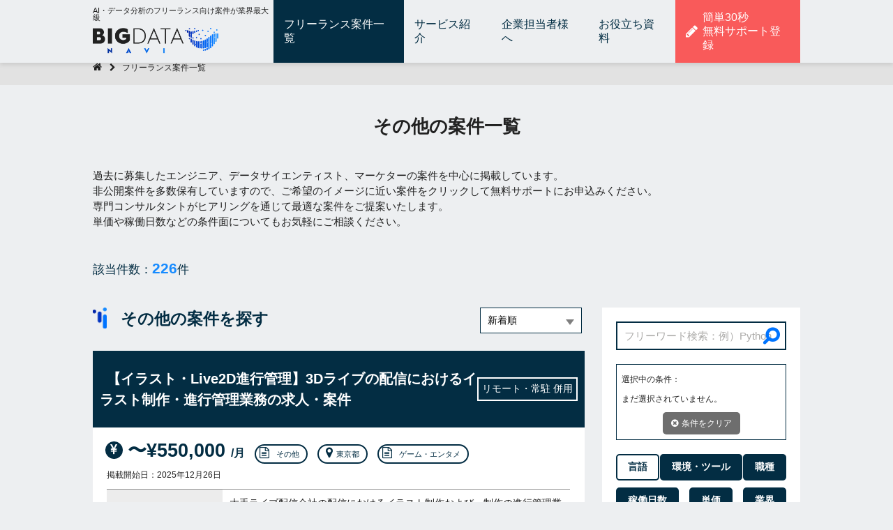

--- FILE ---
content_type: text/html; charset=UTF-8
request_url: https://www.bigdata-navi.com/item/job/%E3%81%9D%E3%81%AE%E4%BB%96/
body_size: 87453
content:
<!doctype html>
<html lang="ja">
<head>
<!-- Google Tag Manager -->
<script>(function(w,d,s,l,i){w[l]=w[l]||[];w[l].push({'gtm.start':
new Date().getTime(),event:'gtm.js'});var f=d.getElementsByTagName(s)[0],
j=d.createElement(s),dl=l!='dataLayer'?'&l='+l:'';j.async=true;j.src=
'https://www.googletagmanager.com/gtm.js?id='+i+dl;f.parentNode.insertBefore(j,f);
})(window,document,'script','dataLayer','GTM-PLC9WVV');</script>
<!-- End Google Tag Manager -->
	<meta charset="utf-8">
	<meta http-equiv="X-UA-Compatible" content="IE=edge">
	<meta name="viewport" content="width=device-width, initial-scale=1.0">
	<script>
const baseW = 1054; // viewportのwidth
const ua = navigator.userAgent

const sp = ua.indexOf('iPhone') > -1 ||
  (ua.indexOf('Android') > -1 && ua.indexOf('Mobile') > -1)

const tab = !sp && (
  ua.indexOf('iPad') > -1 ||
  (ua.indexOf('Macintosh') > -1 && 'ontouchend' in document) ||
  ua.indexOf('Android') > -1
)

if (tab) {
  viewportContent = "width=" + baseW + "px,user-scalable=no";
  document.querySelector("meta[name='viewport']").setAttribute("content", viewportContent);
}
</script>
	<meta name="format-detection" content="telephone=no">

	<title>その他の求人・案件 | BIGDATA NAVI</title>

<!-- All in One SEO Pack 2.12 by Michael Torbert of Semper Fi Web Design[1171,1204] -->
<link rel='next' href='https://www.bigdata-navi.com/item/job/%E3%81%9D%E3%81%AE%E4%BB%96/page/2/' />

<!-- /all in one seo pack -->
<link rel='stylesheet' id='bigdata-navi-style-css'  href='https://www.bigdata-navi.com/wp/wp-content/themes/bigdata-navi/style.css?ver=5.1' type='text/css' media='all' />
<link rel='stylesheet' id='font-awesome-css'  href='https://www.bigdata-navi.com/wp/wp-content/themes/bigdata-navi/assets/css/font-awesome.min.css?ver=5.1' type='text/css' media='all' />
		<style type="text/css">
					.site-title,
			.site-description {
				position: absolute;
				clip: rect(1px, 1px, 1px, 1px);
			}
				</style>
		<link rel="icon" href="https://www.bigdata-navi.com/wp/wp-content/uploads/2019/05/cropped-siteicon-32x32.jpg" sizes="32x32" />
<link rel="icon" href="https://www.bigdata-navi.com/wp/wp-content/uploads/2019/05/cropped-siteicon-192x192.jpg" sizes="192x192" />
<link rel="apple-touch-icon-precomposed" href="https://www.bigdata-navi.com/wp/wp-content/uploads/2019/05/cropped-siteicon-180x180.jpg" />
<meta name="msapplication-TileImage" content="https://www.bigdata-navi.com/wp/wp-content/uploads/2019/05/cropped-siteicon-270x270.jpg" />

		<!-- job -->
<meta name="description" content="その他の案件・求人一覧。自由度の高いフリーランスのその他案件情報を掲載しています。在宅・リモートや未経験可の募集についてはお問い合わせください。すぐに応募できる案件紹介のほか、エージェントとしてキャリア相談や独立、副業についてもサポートします。" />
<meta name="keywords" content="その他,フリーランス,案件,求人" />
<meta property="og:description" content="その他の案件・求人一覧。自由度の高いフリーランスのその他案件情報を掲載しています。在宅・リモートや未経験可の募集についてはお問い合わせください。すぐに応募できる案件紹介のほか、エージェントとしてキャリア相談や独立、副業についてもサポートします。" />
<meta name="twitter:description" content="その他の案件・求人一覧。自由度の高いフリーランスのその他案件情報を掲載しています。在宅・リモートや未経験可の募集についてはお問い合わせください。すぐに応募できる案件紹介のほか、エージェントとしてキャリア相談や独立、副業についてもサポートします。" />
<meta property="og:url" content="https://www.bigdata-navi.com/item/job/%e3%81%9d%e3%81%ae%e4%bb%96/" />
<meta property="og:title" content="その他の求人・案件 | BIGDATA NAVI" />
<meta name="twitter:title" content="その他の求人・案件 | BIGDATA NAVI" />
<meta property="og:type" content="article" />
<meta name="twitter:card" content="summary" />
<meta property="og:site_name" content="機械学習・AI分野のフリーランス案件紹介サイト 【BIGDATA NAVI】" />
<meta property="og:image" content="https://www.bigdata-navi.com/wp/wp-content/themes/bigdata-navi/assets/images/common/og-image.jpg" />
<meta name="twitter:image" content="https://www.bigdata-navi.com/wp/wp-content/themes/bigdata-navi/assets/images/common/og-image.jpg" />
<meta itemprop="image" content="https://www.bigdata-navi.com/wp/wp-content/themes/bigdata-navi/assets/images/common/og-image.jpg" />



		<link rel="stylesheet" href="https://cdnjs.cloudflare.com/ajax/libs/chosen/1.8.2/chosen.min.css">

  <script src="https://ajax.googleapis.com/ajax/libs/jquery/1.11.0/jquery.min.js"></script>
	  <link rel="stylesheet" type="text/css" href="https://www.bigdata-navi.com/wp/wp-content/themes/bigdata-navi/assets/css/drawer.css" media="all">
	  <script src="https://sdk.form.run/js/v2/formrun.js"></script>
	  
</head>


<body class="drawer drawer--left drawer--navbarTopGutter"  id="list">
<div id="fb-root"></div>
<script>(function(d, s, id) {
  var js, fjs = d.getElementsByTagName(s)[0];
  if (d.getElementById(id)) return;
  js = d.createElement(s); js.id = id;
  js.src = 'https://connect.facebook.net/ja_JP/sdk.js#xfbml=1&version=v3.2';
  fjs.parentNode.insertBefore(js, fjs);
}(document, 'script', 'facebook-jssdk'));</script>
<!-- Google Tag Manager (noscript) -->
<noscript><iframe src="https://www.googletagmanager.com/ns.html?id=GTM-PLC9WVV"
height="0" width="0" style="display:none;visibility:hidden"></iframe></noscript>
<!-- End Google Tag Manager (noscript) -->
<div id="wrap">
<div id="head-Wrapper">
<div id="header-Conte">
<header role="banner" id="global-Head">
    <p>AI・データ分析のフリーランス向け案件が業界最大級</p>
	<a href="https://www.bigdata-navi.com/">
		<img src="https://www.bigdata-navi.com/wp/wp-content/uploads/2019/03/bigdata-logo-1.png" alt="BIGDATA NAVI">
		</a>
</header>

<nav role="navigation">
	<ul id="global-Nav" class="menu"><li id="menu-item-52" class="menu-item menu-item-type-custom menu-item-object-custom menu-item-52"><a href="/item/">フリーランス案件一覧</a></li>
<li id="menu-item-53" class="menu-item menu-item-type-post_type menu-item-object-page menu-item-53"><a href="https://www.bigdata-navi.com/service/">サービス紹介</a></li>
<li id="menu-item-61" class="menu-item menu-item-type-post_type menu-item-object-page menu-item-61"><a href="https://www.bigdata-navi.com/business/">企業担当者様へ</a></li>
<li id="menu-item-7149" class="menu-item menu-item-type-post_type menu-item-object-page menu-item-7149"><a href="https://www.bigdata-navi.com/material/">お役立ち資料</a></li>
<li id="menu-item-62" class="entry-Btn menu-item menu-item-type-post_type menu-item-object-page menu-item-62"><a href="https://www.bigdata-navi.com/entry/"><i class="fa fa-pencil"></i>簡単30秒<br>無料サポート登録</a></li>
</ul></nav>
</div><!-- /#head-Conte -->
</div><!-- /#head-Wrapper --><div id="contents">
	<main role="main">
		<div class="breadcrumb-Bg">
			<div class="wrapper">
				<ul class="bread-Crumb">
					<li><a href="https://www.bigdata-navi.com/"><i class="fa fa-home"></i></a></li>
										<li>
													フリーランス案件一覧
											</li>

				</ul>
			</div><!-- /.wrapper -->
		</div><!-- /.breadcrumb-Bg -->


		<div class="wrapper">
		<section>
		<h1 class="main-Title">
				その他の案件一覧
			</h1>

			


	
		<p class="catch-Txt">
			過去に募集したエンジニア、データサイエンティスト、マーケターの案件を中心に掲載しています。<br>
非公開案件を多数保有していますので、ご希望のイメージに近い案件をクリックして無料サポートにお申込みください。<br>専門コンサルタントがヒアリングを通じて最適な案件をご提案いたします。<br>
単価や稼働日数などの条件面についてもお気軽にご相談ください。

		</p>
<p class="result-Txt">該当件数：<strong>226</strong>件</p>
		<div class="item-Area">
		<div class="side-Bar">

	
<form id="modal-form" method="get" action="https://www.bigdata-navi.com/">
	<input type="hidden" name="s_job" value="">
	<input type="hidden" name="s_skill" value="">
	<input type="hidden" name="s_tool" value="">
	<input type="hidden" name="s_ind" value="">
	<input type="hidden" name="s_days" value="">
	<input type="hidden" name="s_fee" value="">
	<input type="hidden" name="s_area" value="">
	<input type="hidden" name="s_point" value="">
	<input type="hidden" name="s" value="">
	<div class="search-Area02">
	<div class="condition-Box">
        <div class="keyword-Box">
<input name="s_words" type="text" value="" placeholder="フリーワード検索：例）Python　リモート" id="keywords">
<button type="submit" class="sub-Btn"><i class="fa fa-search"></i></button>
</div>
<dl>
<dt>選択中の条件：</dt>
<dd class="select-Item-box">
<div id="select-Item" class="select-Item">
<div id="select-Item-job" class="select-Item-cat"></div>
<div id="select-Item-skill" class="select-Item-cat"></div>
<div id="select-Item-tool" class="select-Item-cat"></div>
<div id="select-Item-industries" class="select-Item-cat"></div>
<div id="select-Item-days" class="select-Item-cat"></div>
<div id="select-Item-fee" class="select-Item-cat"></div>
<div id="select-Item-area" class="select-Item-cat"></div>
<div id="select-Item-point" class="select-Item-cat"></div>
<p id="select-Item-empty" class="select-Item-empty">まだ選択されていません。</p>
</div><!-- /.select-Item -->
<a href="javascript:void(0)" class="btn-Searchclear">条件をクリア</a>
<span id="select-Item-loading" class="select-Item-loading"><img class="select-Item-loading-img" src="https://www.bigdata-navi.com/wp/wp-content/themes/bigdata-navi/assets/images/common/loading.gif" width="44" height="44" /></span>
</dd>
</dl>
</div><!-- /.condition-Box -->
<ul class="modal-Btn">
<li><a class="modal-Open active-Btn" data-target="skill-Content">言語</a></li>
<li><a class="modal-Open" data-target="tool-Content">環境・ツール</a></li>
<li><a class="modal-Open" data-target="job-Content">職種</a></li>
<li><a class="modal-Open" data-target="days-Content">稼働日数</a></li>
<li><a class="modal-Open" data-target="fee-Content">単価</a></li>
<li><a class="modal-Open" data-target="ind-Content">業界</a></li>
<!-- 
<li><a class="modal-Open" data-target="area-Content">エリア</a></li>
<li><a class="modal-Open" data-target="point-Content">こだわり</a></li>
  -->
</ul>
<div id="skill-Content" class="modal-Content show-Content">
<h3>言語</h3>

<ul>
<li>
<input type="checkbox" value='584' id="skill-584" class="skillCheckBox" data-input-cat="skill">
<label for="skill-584">ABAP</label>
</li>
<li>
<input type="checkbox" value='598' id="skill-598" class="skillCheckBox" data-input-cat="skill">
<label for="skill-598">Access VBA</label>
</li>
<li>
<input type="checkbox" value='540' id="skill-540" class="skillCheckBox" data-input-cat="skill">
<label for="skill-540">Bash</label>
</li>
<li>
<input type="checkbox" value='36' id="skill-36" class="skillCheckBox" data-input-cat="skill">
<label for="skill-36">C</label>
</li>
<li>
<input type="checkbox" value='37' id="skill-37" class="skillCheckBox" data-input-cat="skill">
<label for="skill-37">C#</label>
</li>
<li>
<input type="checkbox" value='440' id="skill-440" class="skillCheckBox" data-input-cat="skill">
<label for="skill-440">C#.NET</label>
</li>
<li>
<input type="checkbox" value='35' id="skill-35" class="skillCheckBox" data-input-cat="skill">
<label for="skill-35">C++</label>
</li>
<li>
<input type="checkbox" value='716' id="skill-716" class="skillCheckBox" data-input-cat="skill">
<label for="skill-716">Clojure</label>
</li>
<li>
<input type="checkbox" value='469' id="skill-469" class="skillCheckBox" data-input-cat="skill">
<label for="skill-469">COBOL</label>
</li>
<li>
<input type="checkbox" value='397' id="skill-397" class="skillCheckBox" data-input-cat="skill">
<label for="skill-397">css</label>
</li>
<li>
<input type="checkbox" value='455' id="skill-455" class="skillCheckBox" data-input-cat="skill">
<label for="skill-455">Dart</label>
</li>
<li>
<input type="checkbox" value='463' id="skill-463" class="skillCheckBox" data-input-cat="skill">
<label for="skill-463">Elixir</label>
</li>
<li>
<input type="checkbox" value='680' id="skill-680" class="skillCheckBox" data-input-cat="skill">
<label for="skill-680">Erlang</label>
</li>
<li>
<input type="checkbox" value='477' id="skill-477" class="skillCheckBox" data-input-cat="skill">
<label for="skill-477">Excel VBA</label>
</li>
<li>
<input type="checkbox" value='726' id="skill-726" class="skillCheckBox" data-input-cat="skill">
<label for="skill-726">Fortran</label>
</li>
<li>
<input type="checkbox" value='39' id="skill-39" class="skillCheckBox" data-input-cat="skill">
<label for="skill-39">Go</label>
</li>
<li>
<input type="checkbox" value='406' id="skill-406" class="skillCheckBox" data-input-cat="skill">
<label for="skill-406">GraphQL</label>
</li>
<li>
<input type="checkbox" value='556' id="skill-556" class="skillCheckBox" data-input-cat="skill">
<label for="skill-556">Groovy</label>
</li>
<li>
<input type="checkbox" value='162' id="skill-162" class="skillCheckBox" data-input-cat="skill">
<label for="skill-162">Haskell</label>
</li>
<li>
<input type="checkbox" value='234' id="skill-234" class="skillCheckBox" data-input-cat="skill">
<label for="skill-234">HQL</label>
</li>
<li>
<input type="checkbox" value='396' id="skill-396" class="skillCheckBox" data-input-cat="skill">
<label for="skill-396">html</label>
</li>
<li>
<input type="checkbox" value='33' id="skill-33" class="skillCheckBox" data-input-cat="skill">
<label for="skill-33">Java</label>
</li>
<li>
<input type="checkbox" value='34' id="skill-34" class="skillCheckBox" data-input-cat="skill">
<label for="skill-34">JavaScript</label>
</li>
<li>
<input type="checkbox" value='470' id="skill-470" class="skillCheckBox" data-input-cat="skill">
<label for="skill-470">JRuby</label>
</li>
<li>
<input type="checkbox" value='156' id="skill-156" class="skillCheckBox" data-input-cat="skill">
<label for="skill-156">Julia</label>
</li>
<li>
<input type="checkbox" value='471' id="skill-471" class="skillCheckBox" data-input-cat="skill">
<label for="skill-471">Jython</label>
</li>
<li>
<input type="checkbox" value='389' id="skill-389" class="skillCheckBox" data-input-cat="skill">
<label for="skill-389">Kotlin</label>
</li>
<li>
<input type="checkbox" value='599' id="skill-599" class="skillCheckBox" data-input-cat="skill">
<label for="skill-599">MATLAB</label>
</li>
<li>
<input type="checkbox" value='170' id="skill-170" class="skillCheckBox" data-input-cat="skill">
<label for="skill-170">Objective-C</label>
</li>
<li>
<input type="checkbox" value='42' id="skill-42" class="skillCheckBox" data-input-cat="skill">
<label for="skill-42">Perl</label>
</li>
<li>
<input type="checkbox" value='41' id="skill-41" class="skillCheckBox" data-input-cat="skill">
<label for="skill-41">PHP</label>
</li>
<li>
<input type="checkbox" value='570' id="skill-570" class="skillCheckBox" data-input-cat="skill">
<label for="skill-570">PL/I</label>
</li>
<li>
<input type="checkbox" value='524' id="skill-524" class="skillCheckBox" data-input-cat="skill">
<label for="skill-524">PL/SQL</label>
</li>
<li>
<input type="checkbox" value='527' id="skill-527" class="skillCheckBox" data-input-cat="skill">
<label for="skill-527">PowerShell</label>
</li>
<li>
<input type="checkbox" value='155' id="skill-155" class="skillCheckBox" data-input-cat="skill">
<label for="skill-155">Prolog</label>
</li>
<li>
<input type="checkbox" value='32' id="skill-32" class="skillCheckBox" data-input-cat="skill">
<label for="skill-32">Python</label>
</li>
<li>
<input type="checkbox" value='736' id="skill-736" class="skillCheckBox" data-input-cat="skill">
<label for="skill-736">QML</label>
</li>
<li>
<input type="checkbox" value='164' id="skill-164" class="skillCheckBox" data-input-cat="skill">
<label for="skill-164">R</label>
</li>
<li>
<input type="checkbox" value='40' id="skill-40" class="skillCheckBox" data-input-cat="skill">
<label for="skill-40">Ruby</label>
</li>
<li>
<input type="checkbox" value='220' id="skill-220" class="skillCheckBox" data-input-cat="skill">
<label for="skill-220">Rust</label>
</li>
<li>
<input type="checkbox" value='38' id="skill-38" class="skillCheckBox" data-input-cat="skill">
<label for="skill-38">Scala</label>
</li>
<li>
<input type="checkbox" value='647' id="skill-647" class="skillCheckBox" data-input-cat="skill">
<label for="skill-647">scss</label>
</li>
<li>
<input type="checkbox" value='729' id="skill-729" class="skillCheckBox" data-input-cat="skill">
<label for="skill-729">Shell</label>
</li>
<li>
<input type="checkbox" value='456' id="skill-456" class="skillCheckBox" data-input-cat="skill">
<label for="skill-456">ShellScript</label>
</li>
<li>
<input type="checkbox" value='487' id="skill-487" class="skillCheckBox" data-input-cat="skill">
<label for="skill-487">Solidity</label>
</li>
<li>
<input type="checkbox" value='165' id="skill-165" class="skillCheckBox" data-input-cat="skill">
<label for="skill-165">SQL</label>
</li>
<li>
<input type="checkbox" value='169' id="skill-169" class="skillCheckBox" data-input-cat="skill">
<label for="skill-169">Swift</label>
</li>
<li>
<input type="checkbox" value='254' id="skill-254" class="skillCheckBox" data-input-cat="skill">
<label for="skill-254">TypeScript</label>
</li>
<li>
<input type="checkbox" value='442' id="skill-442" class="skillCheckBox" data-input-cat="skill">
<label for="skill-442">VB</label>
</li>
<li>
<input type="checkbox" value='441' id="skill-441" class="skillCheckBox" data-input-cat="skill">
<label for="skill-441">VB.NET</label>
</li>
<li>
<input type="checkbox" value='172' id="skill-172" class="skillCheckBox" data-input-cat="skill">
<label for="skill-172">VBA</label>
</li>
<li>
<input type="checkbox" value='448' id="skill-448" class="skillCheckBox" data-input-cat="skill">
<label for="skill-448">VBScript</label>
</li>
<li>
<input type="checkbox" value='769' id="skill-769" class="skillCheckBox" data-input-cat="skill">
<label for="skill-769">VC++</label>
</li>
<li>
<input type="checkbox" value='545' id="skill-545" class="skillCheckBox" data-input-cat="skill">
<label for="skill-545">VHDL</label>
</li>
<li>
<input type="checkbox" value='501' id="skill-501" class="skillCheckBox" data-input-cat="skill">
<label for="skill-501">Vim</label>
</li>
<li>
<input type="checkbox" value='708' id="skill-708" class="skillCheckBox" data-input-cat="skill">
<label for="skill-708">Visual C++</label>
</li>
<li>
<input type="checkbox" value='404' id="skill-404" class="skillCheckBox" data-input-cat="skill">
<label for="skill-404">WebAssembly</label>
</li>
</ul>

<p class="modal-Close">×閉じる</p>
</div><!-- /#skill-Content -->
<div id="tool-Content" class="modal-Content">
<h3>環境・ツール</h3>
<dl>
<dt>分析ツール</dt>
<dd>
<ul>
<li><input type="checkbox" value='69' id="tool-69" class="toolCheckBox" data-input-cat="tool"><label for="tool-69">Tableau</label></li>
<li><input type="checkbox" value='76' id="tool-76" class="toolCheckBox" data-input-cat="tool"><label for="tool-76">Google Analytics</label></li>
<li><input type="checkbox" value='66' id="tool-66" class="toolCheckBox" data-input-cat="tool"><label for="tool-66">SPSS</label></li>
<li><input type="checkbox" value='203' id="tool-203" class="toolCheckBox" data-input-cat="tool"><label for="tool-203">SAS</label></li>
</ul>
</dd>
<!-- /分析ツール -->
<dt>クラウド</dt>
<dd>
<ul>
<li><input type="checkbox" value='43' id="tool-43" class="toolCheckBox" data-input-cat="tool"><label for="tool-43">GCP</label></li>
<li><input type="checkbox" value='45' id="tool-45" class="toolCheckBox" data-input-cat="tool"><label for="tool-45">AWS</label></li>
<li><input type="checkbox" value='58' id="tool-58" class="toolCheckBox" data-input-cat="tool"><label for="tool-58">Azure</label></li>
</ul>
</dd>
<!-- /クラウド -->
<dt>ライブラリ</dt>
<dd>
<ul>
<li><input type="checkbox" value='222' id="tool-222" class="toolCheckBox" data-input-cat="tool"><label for="tool-222">OpenCV</label></li>
<li><input type="checkbox" value='351' id="tool-351" class="toolCheckBox" data-input-cat="tool"><label for="tool-351">TensorFlow</label></li>
<li><input type="checkbox" value='350' id="tool-350" class="toolCheckBox" data-input-cat="tool"><label for="tool-350">Keras</label></li>
<li><input type="checkbox" value='349' id="tool-349" class="toolCheckBox" data-input-cat="tool"><label for="tool-349">scikit-learn</label></li>
<li><input type="checkbox" value='348' id="tool-348" class="toolCheckBox" data-input-cat="tool"><label for="tool-348">Chainer</label></li>
<li><input type="checkbox" value='347' id="tool-347" class="toolCheckBox" data-input-cat="tool"><label for="tool-347">Pytorch</label></li>
</ul>
</dd>
<!-- /ライブラリ -->
<dt>DB/基盤系</dt>
<dd>
<ul>
<li><input type="checkbox" value='246' id="tool-246" class="toolCheckBox" data-input-cat="tool"><label for="tool-246">kubernetes</label></li>
<li><input type="checkbox" value='293' id="tool-293" class="toolCheckBox" data-input-cat="tool"><label for="tool-293">Docker</label></li>
<li><input type="checkbox" value='50' id="tool-50" class="toolCheckBox" data-input-cat="tool"><label for="tool-50">Hadoop</label></li>
<li><input type="checkbox" value='51' id="tool-51" class="toolCheckBox" data-input-cat="tool"><label for="tool-51">Spark</label></li>
<li><input type="checkbox" value='310' id="tool-310" class="toolCheckBox" data-input-cat="tool"><label for="tool-310">Elasticsearch</label></li>
<li><input type="checkbox" value='288' id="tool-288" class="toolCheckBox" data-input-cat="tool"><label for="tool-288">Teradata</label></li>
<li><input type="checkbox" value='47' id="tool-47" class="toolCheckBox" data-input-cat="tool"><label for="tool-47">Redshift</label></li>
<li><input type="checkbox" value='44' id="tool-44" class="toolCheckBox" data-input-cat="tool"><label for="tool-44">BigQuery</label></li>
<li><input type="checkbox" value='65' id="tool-65" class="toolCheckBox" data-input-cat="tool"><label for="tool-65">TreasureData</label></li>
<li><input type="checkbox" value='219' id="tool-219" class="toolCheckBox" data-input-cat="tool"><label for="tool-219">DMP</label></li>
<li><input type="checkbox" value='215' id="tool-215" class="toolCheckBox" data-input-cat="tool"><label for="tool-215">DWH</label></li>
</ul>
</dd>
<!-- /DB/基盤系 -->
<dt>RPA</dt>
<dd>
<ul>
<li><input type="checkbox" value='281' id="tool-281" class="toolCheckBox" data-input-cat="tool"><label for="tool-281">Winactor</label></li>
<li><input type="checkbox" value='275' id="tool-275" class="toolCheckBox" data-input-cat="tool"><label for="tool-275">Uipath</label></li>
<li><input type="checkbox" value='346' id="tool-346" class="toolCheckBox" data-input-cat="tool"><label for="tool-346">BizRobo</label></li>

</ul>
</dd>
<!-- /RPA -->
</dl>
<p class="modal-Close">×閉じる</p>
</div><!-- /#skill-Content -->
<div id="job-Content" class="modal-Content">
<h3>職種</h3>

<ul>
<li>
<input type="checkbox" value='338' id="job-338" class="jobCheckBox" data-input-cat="job">
<label for="job-338">AIエンジニア</label>
</li>
<li>
<input type="checkbox" value='29' id="job-29" class="jobCheckBox" data-input-cat="job">
<label for="job-29">BIエンジニア</label>
</li>
<li>
<input type="checkbox" value='659' id="job-659" class="jobCheckBox" data-input-cat="job">
<label for="job-659">EM</label>
</li>
<li>
<input type="checkbox" value='360' id="job-360" class="jobCheckBox" data-input-cat="job">
<label for="job-360">MLOps</label>
</li>
<li>
<input type="checkbox" value='30' id="job-30" class="jobCheckBox" data-input-cat="job">
<label for="job-30">PM/PMO</label>
</li>
<li>
<input type="checkbox" value='340' id="job-340" class="jobCheckBox" data-input-cat="job">
<label for="job-340">PM/ディレクター</label>
</li>
<li>
<input type="checkbox" value='277' id="job-277" class="jobCheckBox" data-input-cat="job">
<label for="job-277">RPAエンジニア</label>
</li>
<li>
<input type="checkbox" value='335' id="job-335" class="jobCheckBox" data-input-cat="job">
<label for="job-335">アナリスト</label>
</li>
<li>
<input type="checkbox" value='23' id="job-23" class="jobCheckBox" data-input-cat="job">
<label for="job-23">アプリケーションエンジニア</label>
</li>
<li>
<input type="checkbox" value='22' id="job-22" class="jobCheckBox" data-input-cat="job">
<label for="job-22">インフラエンジニア</label>
</li>
<li>
<input type="checkbox" value='27' id="job-27" class="jobCheckBox" data-input-cat="job">
<label for="job-27">ウェブアナリスト</label>
</li>
<li>
<input type="checkbox" value='334' id="job-334" class="jobCheckBox" data-input-cat="job">
<label for="job-334">エンジニア</label>
</li>
<li>
<input type="checkbox" value='784' id="job-784" class="jobCheckBox" data-input-cat="job">
<label for="job-784">クラウドエンジニア</label>
</li>
<li>
<input type="checkbox" value='336' id="job-336" class="jobCheckBox" data-input-cat="job">
<label for="job-336">コンサルタント</label>
</li>
<li>
<input type="checkbox" value='297' id="job-297" class="jobCheckBox" data-input-cat="job">
<label for="job-297">サーバーサイドエンジニア</label>
</li>
<li>
<input type="checkbox" value='371' id="job-371" class="jobCheckBox" data-input-cat="job">
<label for="job-371">システムエンジニア</label>
</li>
<li>
<input type="checkbox" value='619' id="job-619" class="jobCheckBox" data-input-cat="job">
<label for="job-619">セールス</label>
</li>
<li>
<input type="checkbox" value='602' id="job-602" class="jobCheckBox" data-input-cat="job">
<label for="job-602">その他</label>
</li>
<li>
<input type="checkbox" value='26' id="job-26" class="jobCheckBox" data-input-cat="job">
<label for="job-26">データアナリスト</label>
</li>
<li>
<input type="checkbox" value='339' id="job-339" class="jobCheckBox" data-input-cat="job">
<label for="job-339">データエンジニア</label>
</li>
<li>
<input type="checkbox" value='25' id="job-25" class="jobCheckBox" data-input-cat="job">
<label for="job-25">データサイエンティスト</label>
</li>
<li>
<input type="checkbox" value='28' id="job-28" class="jobCheckBox" data-input-cat="job">
<label for="job-28">データ集計・分析補佐</label>
</li>
<li>
<input type="checkbox" value='368' id="job-368" class="jobCheckBox" data-input-cat="job">
<label for="job-368">デザイナー</label>
</li>
<li>
<input type="checkbox" value='576' id="job-576" class="jobCheckBox" data-input-cat="job">
<label for="job-576">テスター</label>
</li>
<li>
<input type="checkbox" value='766' id="job-766" class="jobCheckBox" data-input-cat="job">
<label for="job-766">ネットワークエンジニア</label>
</li>
<li>
<input type="checkbox" value='741' id="job-741" class="jobCheckBox" data-input-cat="job">
<label for="job-741">バックエンドエンジニア</label>
</li>
<li>
<input type="checkbox" value='300' id="job-300" class="jobCheckBox" data-input-cat="job">
<label for="job-300">フルスタックエンジニア</label>
</li>
<li>
<input type="checkbox" value='370' id="job-370" class="jobCheckBox" data-input-cat="job">
<label for="job-370">プログラマー</label>
</li>
<li>
<input type="checkbox" value='295' id="job-295" class="jobCheckBox" data-input-cat="job">
<label for="job-295">プロデューサー・ディレクター</label>
</li>
<li>
<input type="checkbox" value='292' id="job-292" class="jobCheckBox" data-input-cat="job">
<label for="job-292">フロントエンドエンジニア</label>
</li>
<li>
<input type="checkbox" value='31' id="job-31" class="jobCheckBox" data-input-cat="job">
<label for="job-31">マーケター</label>
</li>
<li>
<input type="checkbox" value='21' id="job-21" class="jobCheckBox" data-input-cat="job">
<label for="job-21">分析基盤エンジニア</label>
</li>
<li>
<input type="checkbox" value='555' id="job-555" class="jobCheckBox" data-input-cat="job">
<label for="job-555">営業</label>
</li>
<li>
<input type="checkbox" value='20' id="job-20" class="jobCheckBox" data-input-cat="job">
<label for="job-20">機械学習エンジニア</label>
</li>
<li>
<input type="checkbox" value='24' id="job-24" class="jobCheckBox" data-input-cat="job">
<label for="job-24">組み込みエンジニア</label>
</li>
<li>
<input type="checkbox" value='690' id="job-690" class="jobCheckBox" data-input-cat="job">
<label for="job-690">運用・保守</label>
</li>
</ul>
<p class="modal-Close">×閉じる</p>
</div><!-- /#job-Content -->
<div id="days-Content" class="modal-Content">
<h3>稼働日数</h3>
<ul>
<li>
<input type="checkbox" value='97' id="days-97" class="daysCheckBox" data-input-cat="days">
<label for="days-97">週1日</label>
</li>
<li>
<input type="checkbox" value='98' id="days-98" class="daysCheckBox" data-input-cat="days">
<label for="days-98">週2日</label>
</li>
<li>
<input type="checkbox" value='99' id="days-99" class="daysCheckBox" data-input-cat="days">
<label for="days-99">週3日</label>
</li>
<li>
<input type="checkbox" value='100' id="days-100" class="daysCheckBox" data-input-cat="days">
<label for="days-100">週4日</label>
</li>
<li>
<input type="checkbox" value='101' id="days-101" class="daysCheckBox" data-input-cat="days">
<label for="days-101">週5日</label>
</li>
</ul>
<p class="modal-Close">×閉じる</p>
</div><!-- /#days-Content -->
<div id="fee-Content" class="modal-Content">
<h3>単価</h3>
<ul>
<li>
<input type="checkbox" value='739' id="fee-739" class="feeCheckBox" data-input-cat="fee">
<label for="fee-739">5万円以上</label>
</li>
<li>
<input type="checkbox" value='682' id="fee-682" class="feeCheckBox" data-input-cat="fee">
<label for="fee-682">10万円以上</label>
</li>
<li>
<input type="checkbox" value='667' id="fee-667" class="feeCheckBox" data-input-cat="fee">
<label for="fee-667">20万円以上</label>
</li>
<li>
<input type="checkbox" value='102' id="fee-102" class="feeCheckBox" data-input-cat="fee">
<label for="fee-102">30万円以上</label>
</li>
<li>
<input type="checkbox" value='103' id="fee-103" class="feeCheckBox" data-input-cat="fee">
<label for="fee-103">40万円以上</label>
</li>
<li>
<input type="checkbox" value='104' id="fee-104" class="feeCheckBox" data-input-cat="fee">
<label for="fee-104">50万円以上</label>
</li>
<li>
<input type="checkbox" value='105' id="fee-105" class="feeCheckBox" data-input-cat="fee">
<label for="fee-105">60万円以上</label>
</li>
<li>
<input type="checkbox" value='106' id="fee-106" class="feeCheckBox" data-input-cat="fee">
<label for="fee-106">70万円以上</label>
</li>
<li>
<input type="checkbox" value='107' id="fee-107" class="feeCheckBox" data-input-cat="fee">
<label for="fee-107">80万円以上</label>
</li>
<li>
<input type="checkbox" value='108' id="fee-108" class="feeCheckBox" data-input-cat="fee">
<label for="fee-108">90万円以上</label>
</li>
<li>
<input type="checkbox" value='207' id="fee-207" class="feeCheckBox" data-input-cat="fee">
<label for="fee-207">100万円以上</label>
</li>
</ul>
<p class="modal-Close">×閉じる</p>
</div><!-- /#fee-Content -->
<div id="ind-Content" class="modal-Content">
<h3>業界</h3>
<ul>
<li>
<input type="checkbox" value='785' id="ind-785" class="indCheckBox" data-input-cat="ind">
<label for="ind-785">食品</label>
</li>
<li>
<input type="checkbox" value='773' id="ind-773" class="indCheckBox" data-input-cat="ind">
<label for="ind-773">外資</label>
</li>
<li>
<input type="checkbox" value='694' id="ind-694" class="indCheckBox" data-input-cat="ind">
<label for="ind-694">印刷</label>
</li>
<li>
<input type="checkbox" value='658' id="ind-658" class="indCheckBox" data-input-cat="ind">
<label for="ind-658">美容・コスメ</label>
</li>
<li>
<input type="checkbox" value='654' id="ind-654" class="indCheckBox" data-input-cat="ind">
<label for="ind-654">自治体</label>
</li>
<li>
<input type="checkbox" value='653' id="ind-653" class="indCheckBox" data-input-cat="ind">
<label for="ind-653">その他</label>
</li>
<li>
<input type="checkbox" value='641' id="ind-641" class="indCheckBox" data-input-cat="ind">
<label for="ind-641">航空</label>
</li>
<li>
<input type="checkbox" value='635' id="ind-635" class="indCheckBox" data-input-cat="ind">
<label for="ind-635">製薬</label>
</li>
<li>
<input type="checkbox" value='626' id="ind-626" class="indCheckBox" data-input-cat="ind">
<label for="ind-626">畜産業</label>
</li>
<li>
<input type="checkbox" value='618' id="ind-618" class="indCheckBox" data-input-cat="ind">
<label for="ind-618">鉄道</label>
</li>
<li>
<input type="checkbox" value='597' id="ind-597" class="indCheckBox" data-input-cat="ind">
<label for="ind-597">農業・林業</label>
</li>
<li>
<input type="checkbox" value='79' id="ind-79" class="indCheckBox" data-input-cat="ind">
<label for="ind-79">IT・情報通信</label>
</li>
<li>
<input type="checkbox" value='294' id="ind-294" class="indCheckBox" data-input-cat="ind">
<label for="ind-294">AIベンダー</label>
</li>
<li>
<input type="checkbox" value='372' id="ind-372" class="indCheckBox" data-input-cat="ind">
<label for="ind-372">コンサル・シンクタンク</label>
</li>
<li>
<input type="checkbox" value='80' id="ind-80" class="indCheckBox" data-input-cat="ind">
<label for="ind-80">メディア・広告・出版</label>
</li>
<li>
<input type="checkbox" value='81' id="ind-81" class="indCheckBox" data-input-cat="ind">
<label for="ind-81">ゲーム・エンタメ</label>
</li>
<li>
<input type="checkbox" value='82' id="ind-82" class="indCheckBox" data-input-cat="ind">
<label for="ind-82">金融</label>
</li>
<li>
<input type="checkbox" value='83' id="ind-83" class="indCheckBox" data-input-cat="ind">
<label for="ind-83">銀行</label>
</li>
<li>
<input type="checkbox" value='84' id="ind-84" class="indCheckBox" data-input-cat="ind">
<label for="ind-84">証券</label>
</li>
<li>
<input type="checkbox" value='85' id="ind-85" class="indCheckBox" data-input-cat="ind">
<label for="ind-85">保険</label>
</li>
<li>
<input type="checkbox" value='86' id="ind-86" class="indCheckBox" data-input-cat="ind">
<label for="ind-86">製造・メーカー</label>
</li>
<li>
<input type="checkbox" value='87' id="ind-87" class="indCheckBox" data-input-cat="ind">
<label for="ind-87">建設・不動産</label>
</li>
<li>
<input type="checkbox" value='88' id="ind-88" class="indCheckBox" data-input-cat="ind">
<label for="ind-88">医療・福祉・ヘルスケア</label>
</li>
<li>
<input type="checkbox" value='89' id="ind-89" class="indCheckBox" data-input-cat="ind">
<label for="ind-89">流通・小売・EC</label>
</li>
<li>
<input type="checkbox" value='316' id="ind-316" class="indCheckBox" data-input-cat="ind">
<label for="ind-316">商社・貿易・卸売</label>
</li>
<li>
<input type="checkbox" value='90' id="ind-90" class="indCheckBox" data-input-cat="ind">
<label for="ind-90">物流・運輸・倉庫</label>
</li>
<li>
<input type="checkbox" value='321' id="ind-321" class="indCheckBox" data-input-cat="ind">
<label for="ind-321">エネルギー・インフラ</label>
</li>
<li>
<input type="checkbox" value='91' id="ind-91" class="indCheckBox" data-input-cat="ind">
<label for="ind-91">サービス</label>
</li>
<li>
<input type="checkbox" value='92' id="ind-92" class="indCheckBox" data-input-cat="ind">
<label for="ind-92">飲食</label>
</li>
<li>
<input type="checkbox" value='93' id="ind-93" class="indCheckBox" data-input-cat="ind">
<label for="ind-93">宿泊・旅行</label>
</li>
<li>
<input type="checkbox" value='94' id="ind-94" class="indCheckBox" data-input-cat="ind">
<label for="ind-94">教育</label>
</li>
<li>
<input type="checkbox" value='96' id="ind-96" class="indCheckBox" data-input-cat="ind">
<label for="ind-96">官公庁・公共</label>
</li>
</ul>
<p class="modal-Close">×閉じる</p>
</div><!-- /#ind-Content -->

<div id="area-Content" class="modal-Content">
<h3>エリア</h3>
<ul>
<li class="ckbox-Title ">
<h3>石川県</h3>
</li>
<li class="ckbox-Title mT20">
<h3>宮城県</h3>
</li>
<li class="ckbox-Title mT20">
<h3>群馬県</h3>
</li>
<li class="ckbox-Title mT20">
<h3>宮崎県</h3>
</li>
<li class="ckbox-Title mT20">
<h3>福島県</h3>
</li>
<li class="ckbox-Title mT20">
<h3>三重県</h3>
</li>
<li class="ckbox-Title mT20">
<h3>北海道</h3>
</li>
<li class="ckbox-Title mT20">
<h3>広島県</h3>
</li>
<li class="ckbox-Title mT20">
<h3>リモート</h3>
</li>
<li>
<input type="checkbox" value='620' id="area-620" data-area-group="others" class="areaCheckBox" data-input-cat="area">
<label for="area-620">新潟県</label>
</li>
<li>
<input type="checkbox" value='550' id="area-550" data-area-group="others" class="areaCheckBox" data-input-cat="area">
<label for="area-550">奈良県</label>
</li>
<li class="ckbox-Title mT20">
<h3>23区</h3>
</li>
<li class="ckbox-Title mT20">
<h3>東京都</h3>
<input type="checkbox" id="area-132" class="checkAlltokyo" data-input-cat="all">
<label for="area-132"></label>
</li>
<li>
<input type="checkbox" value='109' id="area-109" data-area-group="tokyo" class="areaCheckBox" data-input-cat="area">
<label for="area-109">足立区</label>
</li>
<li>
<input type="checkbox" value='110' id="area-110" data-area-group="tokyo" class="areaCheckBox" data-input-cat="area">
<label for="area-110">荒川区</label>
</li>
<li>
<input type="checkbox" value='111' id="area-111" data-area-group="tokyo" class="areaCheckBox" data-input-cat="area">
<label for="area-111">板橋区</label>
</li>
<li>
<input type="checkbox" value='112' id="area-112" data-area-group="tokyo" class="areaCheckBox" data-input-cat="area">
<label for="area-112">江戸川区</label>
</li>
<li>
<input type="checkbox" value='113' id="area-113" data-area-group="tokyo" class="areaCheckBox" data-input-cat="area">
<label for="area-113">大田区</label>
</li>
<li>
<input type="checkbox" value='114' id="area-114" data-area-group="tokyo" class="areaCheckBox" data-input-cat="area">
<label for="area-114">葛飾区</label>
</li>
<li>
<input type="checkbox" value='115' id="area-115" data-area-group="tokyo" class="areaCheckBox" data-input-cat="area">
<label for="area-115">北区</label>
</li>
<li>
<input type="checkbox" value='116' id="area-116" data-area-group="tokyo" class="areaCheckBox" data-input-cat="area">
<label for="area-116">江東区</label>
</li>
<li>
<input type="checkbox" value='117' id="area-117" data-area-group="tokyo" class="areaCheckBox" data-input-cat="area">
<label for="area-117">品川区</label>
</li>
<li>
<input type="checkbox" value='118' id="area-118" data-area-group="tokyo" class="areaCheckBox" data-input-cat="area">
<label for="area-118">渋谷区</label>
</li>
<li>
<input type="checkbox" value='119' id="area-119" data-area-group="tokyo" class="areaCheckBox" data-input-cat="area">
<label for="area-119">新宿区</label>
</li>
<li>
<input type="checkbox" value='120' id="area-120" data-area-group="tokyo" class="areaCheckBox" data-input-cat="area">
<label for="area-120">杉並区</label>
</li>
<li>
<input type="checkbox" value='121' id="area-121" data-area-group="tokyo" class="areaCheckBox" data-input-cat="area">
<label for="area-121">墨田区</label>
</li>
<li>
<input type="checkbox" value='122' id="area-122" data-area-group="tokyo" class="areaCheckBox" data-input-cat="area">
<label for="area-122">世田谷区</label>
</li>
<li>
<input type="checkbox" value='123' id="area-123" data-area-group="tokyo" class="areaCheckBox" data-input-cat="area">
<label for="area-123">台東区</label>
</li>
<li>
<input type="checkbox" value='124' id="area-124" data-area-group="tokyo" class="areaCheckBox" data-input-cat="area">
<label for="area-124">中央区</label>
</li>
<li>
<input type="checkbox" value='125' id="area-125" data-area-group="tokyo" class="areaCheckBox" data-input-cat="area">
<label for="area-125">千代田区</label>
</li>
<li>
<input type="checkbox" value='126' id="area-126" data-area-group="tokyo" class="areaCheckBox" data-input-cat="area">
<label for="area-126">豊島区</label>
</li>
<li>
<input type="checkbox" value='127' id="area-127" data-area-group="tokyo" class="areaCheckBox" data-input-cat="area">
<label for="area-127">中野区</label>
</li>
<li>
<input type="checkbox" value='128' id="area-128" data-area-group="tokyo" class="areaCheckBox" data-input-cat="area">
<label for="area-128">練馬区</label>
</li>
<li>
<input type="checkbox" value='129' id="area-129" data-area-group="tokyo" class="areaCheckBox" data-input-cat="area">
<label for="area-129">文京区</label>
</li>
<li>
<input type="checkbox" value='130' id="area-130" data-area-group="tokyo" class="areaCheckBox" data-input-cat="area">
<label for="area-130">港区</label>
</li>
<li>
<input type="checkbox" value='131' id="area-131" data-area-group="tokyo" class="areaCheckBox" data-input-cat="area">
<label for="area-131">目黒区</label>
</li>
<li>
<input type="checkbox" value='133' id="area-133" data-area-group="tokyo" class="areaCheckBox" data-input-cat="area">
<label for="area-133">23区外</label>
</li>
<li class="ckbox-Title mT20">
<h3>神奈川県</h3>
<input type="checkbox" id="area-134" class="checkAllkanagawa" data-input-cat="all">
<label for="area-134"></label>
</li>
<li>
<input type="checkbox" value='135' id="area-135" data-area-group="kanagawa" class="areaCheckBox" data-input-cat="area">
<label for="area-135">川崎市</label>
</li>
<li>
<input type="checkbox" value='136' id="area-136" data-area-group="kanagawa" class="areaCheckBox" data-input-cat="area">
<label for="area-136">横浜市</label>
</li>
<li class="ckbox-Title mT20">
<h3>その他の地域</h3>
</li>
<li>
<input type="checkbox" value='138' id="area-138" data-area-group="others" class="areaCheckBox" data-input-cat="area">
<label for="area-138">埼玉県</label>
</li>
<li>
<input type="checkbox" value='139' id="area-139" data-area-group="others" class="areaCheckBox" data-input-cat="area">
<label for="area-139">千葉県</label>
</li>
<li>
<input type="checkbox" value='140' id="area-140" data-area-group="others" class="areaCheckBox" data-input-cat="area">
<label for="area-140">茨城県</label>
</li>
<li>
<input type="checkbox" value='141' id="area-141" data-area-group="others" class="areaCheckBox" data-input-cat="area">
<label for="area-141">静岡県</label>
</li>
<li>
<input type="checkbox" value='142' id="area-142" data-area-group="others" class="areaCheckBox" data-input-cat="area">
<label for="area-142">愛知県</label>
</li>
<li>
<input type="checkbox" value='143' id="area-143" data-area-group="others" class="areaCheckBox" data-input-cat="area">
<label for="area-143">岐阜県</label>
</li>
<li>
<input type="checkbox" value='147' id="area-147" data-area-group="others" class="areaCheckBox" data-input-cat="area">
<label for="area-147">富山県</label>
</li>
<li>
<input type="checkbox" value='144' id="area-144" data-area-group="others" class="areaCheckBox" data-input-cat="area">
<label for="area-144">京都府</label>
</li>
<li>
<input type="checkbox" value='145' id="area-145" data-area-group="others" class="areaCheckBox" data-input-cat="area">
<label for="area-145">大阪府</label>
</li>
<li>
<input type="checkbox" value='204' id="area-204" data-area-group="others" class="areaCheckBox" data-input-cat="area">
<label for="area-204">兵庫県</label>
</li>
<li>
<input type="checkbox" value='257' id="area-257" data-area-group="others" class="areaCheckBox" data-input-cat="area">
<label for="area-257">滋賀県</label>
</li>
<li>
<input type="checkbox" value='146' id="area-146" data-area-group="others" class="areaCheckBox" data-input-cat="area">
<label for="area-146">福岡県</label>
</li>
<li>
<input type="checkbox" value='148' id="area-148" data-area-group="others" class="areaCheckBox" data-input-cat="area">
<label for="area-148">海外</label>
</li>
</ul>
<p class="modal-Close">×閉じる</p>
</div><!--/エリア-->

<div id="point-Content" class="modal-Content">
<h3>こだわり</h3>
<ul>
<li>
<input type="checkbox" value='648' id="point-648" class="pointCheckBox" data-input-cat="point">
<label for="point-648">リモート・常駐 併用</label>
</li>
<li>
<input type="checkbox" value='642' id="point-642" class="pointCheckBox" data-input-cat="point">
<label for="point-642">常駐</label>
</li>
<li>
<input type="checkbox" value='561' id="point-561" class="pointCheckBox" data-input-cat="point">
<label for="point-561">フルリモート</label>
</li>
<li>
<input type="checkbox" value='152' id="point-152" class="pointCheckBox" data-input-cat="point">
<label for="point-152">リモート</label>
</li>
</ul>
<p class="modal-Close">×閉じる</p>
<!-- /こだわり -->

</div>
<button type="submit" class="sub-Btn02 ml-Auto mr-Auto"><i class="fa fa-search"></i>上記の条件で検索する</button>

</div><!-- /.search-Area -->
</form>
<ul class="bnr-Link02 dp-Spnone">
<li><a href="https://www.bigdata-navi.com/item/point/point-04/"><span>リモートワーク案件一覧</span><img src="https://www.bigdata-navi.com/wp/wp-content/themes/bigdata-navi/assets/images/top/top-bnr01.png" alt="リモートワーク案件一覧"></a></li>
<li><a href="https://www.bigdata-navi.com/item/skill/skill-01/"><span>Python案件一覧</span><img src="https://www.bigdata-navi.com/wp/wp-content/themes/bigdata-navi/assets/images/top/top-bnr02.png" alt="Python案件一覧"></a></li>
<li><a href="https://www.bigdata-navi.com/item/job/job-09/"><span>データ集計・分析補佐<br>案件一覧</span><img src="https://www.bigdata-navi.com/wp/wp-content/themes/bigdata-navi/assets/images/top/top-bnr03.png" alt="データ集計・分析補佐案件一覧"></a></li>
<li><a href="https://www.bigdata-navi.com/item/job/job-06/"><span>データサイエンティスト<br>案件一覧</span><img src="https://www.bigdata-navi.com/wp/wp-content/themes/bigdata-navi/assets/images/top/top-bnr04.png" alt="データサイエンティスト案件一覧"></a></li>
<li><a href="https://www.bigdata-navi.com/item/job/job-10/"><span>BIエンジニア案件一覧</span><img src="https://www.bigdata-navi.com/wp/wp-content/themes/bigdata-navi/assets/images/top/top-bnr05.png" alt="BIエンジニア案件一覧"></a></li>
<li><a href="https://www.bigdata-navi.com/item/job/job-02/"><span>分析基盤エンジニア案件一覧</span><img src="https://www.bigdata-navi.com/wp/wp-content/themes/bigdata-navi/assets/images/top/top-bnr06.png" alt="分析基盤エンジニア案件一覧"></a></li>
</ul>
<ul class="bnr-Link02 no-Img dp-Spnone">
<li><a href="/price/"><span>BIGDATA NAVI 単価参考一覧</span></a></li>
</ul>

</div><!-- /.side-Bar -->
    <div class="main-Box">
    		<div class="selein-Box">
			<h2 class="h2-Title">
				その他の案件を探す
			</h2>
			<div class="chosen-wrapper w150">
				<form id="sortForm" method="get" action="./">
				<div class="select-Box">
								<label class="select-label">
					<select id="sort-sekectbox" name="sort">
						<option value="new" >新着順</option>
						<option value="fee" >単価の高い順</option>
					</select>
					</label>
								</div><!-- /.select-Box -->
				</form>
			</div><!-- /.chosen-wrapper -->
		</div><!-- /.tit-Box -->
				
		<article class="job-Box">			<div class="title-Area">
							<h3 class="job-Title"><a href="https://www.bigdata-navi.com/item/16258/">
					【イラスト・Live2D進行管理】3Dライブの配信におけるイラスト制作・進行管理業務の求人・案件</a></h3>

        					 
																			<div class="point-Txt">リモート・常駐 併用</div>
						

										</div><!-- /.title-Area -->

			<div class="box">
				<ul class="txt-Btn">
											<li>
							<span class="yen-Icon"></span>
							<span class="txt-XLarge txt-Blue">
								〜¥550,000							</span>
							<span class="txt-Middle txt-Blue">/月</span>
						</li>
																<li><a href="https://www.bigdata-navi.com/item/job/%e3%81%9d%e3%81%ae%e4%bb%96/"><span class="paper-Icon"></span>その他</a></li>
										
																				<li><a href="https://www.bigdata-navi.com/item/area/tokyo/"><span class="place-Icon"></span>東京都</a></li>
										
																<li><a href="https://www.bigdata-navi.com/item/industries/ind-03/"><span class="paper-Icon"></span>ゲーム・エンタメ</a></li>
										

				</ul>
  <time class="time-Stamp" datetime=”2025-12-26”>掲載開始日：2025年12月26日</time>
				<table>
					<tbody>
												<tr>
							<th>案件内容</th>
							<td>
								<!-- wp:paragraph -->
<p>大手ライブ配信会社の配信におけるイラスト制作および、制作の進行管理業務に携わっていただきます。</p>
<!-- /wp:paragraph -->

<!-- wp:paragraph -->
<p>・YouTubeライブで使用するイラストの制作<br>
・Live2Dの制作進行管理<br>
┗他セクションへの業務連携、発注等の対応</p>
<!-- /wp:paragraph -->							</td>
						</tr>
						
												<tr>
							<th>必須スキル</th>
							<td><p>・ゲームやエンタメ業界でのイラスト発注や進行管理経験（3年以上目安）<br />・発注処理や契約に関する知見<br />・社内外のクリエイターとのコミュニケーションを円滑に行える方</p>
</td>
						</tr>
						

					</tbody>
				</table>


				

				<ul class="btn-List">
					<li class="detail-Btn02"><a href="https://www.bigdata-navi.com/item/16258/"><i class="fa fa-file-text"></i>案件の詳細をみる</a></li>
					<li class="contact-Btn02"><a href="https://www.bigdata-navi.com/item/16258/#form-Area"><i class="fa fa-comments"></i>案件提案を希望する（無料）</a></li>
				</ul>
			</div><!-- /.box -->
		</article>

				
		<article class="job-Box">			<div class="title-Area">
							<h3 class="job-Title"><a href="https://www.bigdata-navi.com/item/16236/">
					【クリエイティブ】大手放送局グループのデジタルエンターテインメント企業における生成AIクリエイターの求人・案件</a></h3>

        					 
																			<div class="point-Txt">リモート・常駐 併用</div>
						

										</div><!-- /.title-Area -->

			<div class="box">
				<ul class="txt-Btn">
											<li>
							<span class="yen-Icon"></span>
							<span class="txt-XLarge txt-Blue">
								〜¥650,000							</span>
							<span class="txt-Middle txt-Blue">/月</span>
						</li>
																<li><a href="https://www.bigdata-navi.com/item/job/%e3%81%9d%e3%81%ae%e4%bb%96/"><span class="paper-Icon"></span>その他</a></li>
										
																				<li><a href="https://www.bigdata-navi.com/item/area/tokyo/"><span class="place-Icon"></span>東京都</a></li>
										
																<li><a href="https://www.bigdata-navi.com/item/industries/ind-02/"><span class="paper-Icon"></span>メディア・広告・出版</a></li>
										

				</ul>
  <time class="time-Stamp" datetime=”2025-12-24”>掲載開始日：2025年12月24日</time>
				<table>
					<tbody>
												<tr>
							<th>案件内容</th>
							<td>
								<!-- wp:paragraph -->
<p>番組/映画/その他コンテンツ制作における、動画制作・パーツ制作・静止画・動画編集・IP制作などのオーダーを、生成AIを活用して制作物としてアウトプットしていただきます。</p>
<!-- /wp:paragraph -->

<!-- wp:paragraph -->
<p>＜具体的な業務例＞<br>
①TV番組の背景CGの作成<br>
②映画のVFX(特殊効果)制作<br>
③キャラクターからアニメ本編までを一貫して制作</p>
<!-- /wp:paragraph -->							</td>
						</tr>
						
												<tr>
							<th>必須スキル</th>
							<td><div>・動画(実写/ゲーム/アニメetc…)の監督or演出or編集のご経験5年以上</div>
<div>・成果物のクオリティチェックのご経験</div>
<div>・AIの使用実績、成果物が一定数ある方(プライベートでも可)</div>
</td>
						</tr>
						

					</tbody>
				</table>


				

				<ul class="btn-List">
					<li class="detail-Btn02"><a href="https://www.bigdata-navi.com/item/16236/"><i class="fa fa-file-text"></i>案件の詳細をみる</a></li>
					<li class="contact-Btn02"><a href="https://www.bigdata-navi.com/item/16236/#form-Area"><i class="fa fa-comments"></i>案件提案を希望する（無料）</a></li>
				</ul>
			</div><!-- /.box -->
		</article>

				
		<article class="job-Box">			<div class="title-Area">
							<h3 class="job-Title"><a href="https://www.bigdata-navi.com/item/16227/">
					【Unity】新規スマホゲームにおけるUI/UXプランナー業務の求人・案件</a></h3>

        					 
																			<div class="point-Txt">常駐</div>
						

										</div><!-- /.title-Area -->

			<div class="box">
				<ul class="txt-Btn">
											<li>
							<span class="yen-Icon"></span>
							<span class="txt-XLarge txt-Blue">
								〜¥550,000							</span>
							<span class="txt-Middle txt-Blue">/月</span>
						</li>
																<li><a href="https://www.bigdata-navi.com/item/job/%e3%81%9d%e3%81%ae%e4%bb%96/"><span class="paper-Icon"></span>その他</a></li>
										
																				<li><a href="https://www.bigdata-navi.com/item/area/tokyo/"><span class="place-Icon"></span>東京都</a></li>
										
																<li><a href="https://www.bigdata-navi.com/item/industries/ind-09/"><span class="paper-Icon"></span>建設・不動産</a></li>
										

				</ul>
  <time class="time-Stamp" datetime=”2025-12-23”>掲載開始日：2025年12月23日</time>
				<table>
					<tbody>
												<tr>
							<th>案件内容</th>
							<td>
								<!-- wp:paragraph -->
<p>新規開発中スマホゲームにおいて、UI/UXプランナーとしてご参画いただきます。<br>
Googleスプレッドシート、Googleドキュメント、Googleスライドを用いて、ゲーム内UXおよび演出に関する仕様書の作成業務をご担当いただきます。</p>
<!-- /wp:paragraph -->

<!-- wp:paragraph -->
<p>＜業務内容＞<br>
 ・ゲーム全体のUXフロー設計<br>
 ・UI/UXガイドラインの構築<br>
 ・ゲーム内演出の企画（画面遷移、フィードバック演出、アニメーション指示など）<br>
 ・レベル内導線の整理、プレイヤー体験設計<br>
 ・チュートリアル構造・ナラティブ演出案の作成</p>
<!-- /wp:paragraph -->

<!-- wp:paragraph -->
<p>・作成した仕様書を元にプログラム班、UI班、アート班へ依頼を行い、Unity上での挙動確認を実施<br>
・仕様書に記載した演出・パラメータをUnityへ組み込み、体験品質・バランスの検証</p>
<!-- /wp:paragraph -->							</td>
						</tr>
						
												<tr>
							<th>必須スキル</th>
							<td><p>・コンシューマゲームまたはスマートフォンゲームの企画・開発経験（10年以上）<br />・UX設計／ゲーム演出設計の実務経験（8年以上）<br />・Googleスプレッドシート、Googleドキュメント、Googleスライドを用いた仕様書作成経験（3年以上）<br />・Unityを用いた画面遷移・演出まわりの確認作業経験</p>
</td>
						</tr>
						

					</tbody>
				</table>


				

				<ul class="btn-List">
					<li class="detail-Btn02"><a href="https://www.bigdata-navi.com/item/16227/"><i class="fa fa-file-text"></i>案件の詳細をみる</a></li>
					<li class="contact-Btn02"><a href="https://www.bigdata-navi.com/item/16227/#form-Area"><i class="fa fa-comments"></i>案件提案を希望する（無料）</a></li>
				</ul>
			</div><!-- /.box -->
		</article>

				
		<article class="job-Box">			<div class="title-Area">
							<h3 class="job-Title"><a href="https://www.bigdata-navi.com/item/16180/">
					【3Dモデラー】新規スマホ向けアクションゲーム開発におけるキャラモデリング業務の求人・案件</a></h3>

        					 
																			<div class="point-Txt">常駐</div>
						

										</div><!-- /.title-Area -->

			<div class="box">
				<ul class="txt-Btn">
											<li>
							<span class="yen-Icon"></span>
							<span class="txt-XLarge txt-Blue">
								〜¥550,000							</span>
							<span class="txt-Middle txt-Blue">/月</span>
						</li>
																<li><a href="https://www.bigdata-navi.com/item/job/%e3%81%9d%e3%81%ae%e4%bb%96/"><span class="paper-Icon"></span>その他</a></li>
										
																				<li><a href="https://www.bigdata-navi.com/item/area/tokyo/"><span class="place-Icon"></span>東京都</a></li>
										
																<li><a href="https://www.bigdata-navi.com/item/industries/ind-03/"><span class="paper-Icon"></span>ゲーム・エンタメ</a></li>
										

				</ul>
  <time class="time-Stamp" datetime=”2025-12-17”>掲載開始日：2025年12月17日</time>
				<table>
					<tbody>
												<tr>
							<th>案件内容</th>
							<td>
								<!-- wp:paragraph -->
<p>新規スマホ向けアクションゲーム開発にて3Dデザイナーとして携わっていただきます。<br>
（1年後にリリース予定です）</p>
<!-- /wp:paragraph -->

<!-- wp:paragraph -->
<p>・キャラクターモデル制作<br>
※スキルに応じてモデリング以外の業務もお任せします</p>
<!-- /wp:paragraph -->							</td>
						</tr>
						
												<tr>
							<th>必須スキル</th>
							<td><div>・3Dキャラモデリング経験（3年以上）</div>
<div>・Unity環境でのゲーム開発経験</div>
</td>
						</tr>
						

					</tbody>
				</table>


				

				<ul class="btn-List">
					<li class="detail-Btn02"><a href="https://www.bigdata-navi.com/item/16180/"><i class="fa fa-file-text"></i>案件の詳細をみる</a></li>
					<li class="contact-Btn02"><a href="https://www.bigdata-navi.com/item/16180/#form-Area"><i class="fa fa-comments"></i>案件提案を希望する（無料）</a></li>
				</ul>
			</div><!-- /.box -->
		</article>

				
		<article class="job-Box">			<div class="title-Area">
							<h3 class="job-Title"><a href="https://www.bigdata-navi.com/item/16175/">
					【運用プランナー】参画先のゲームタイトルにおけるプランナー業務の求人・案件</a></h3>

        					 
																			<div class="point-Txt">リモート・常駐 併用</div>
						

										</div><!-- /.title-Area -->

			<div class="box">
				<ul class="txt-Btn">
											<li>
							<span class="yen-Icon"></span>
							<span class="txt-XLarge txt-Blue">
								〜¥450,000							</span>
							<span class="txt-Middle txt-Blue">/月</span>
						</li>
																<li><a href="https://www.bigdata-navi.com/item/job/%e3%81%9d%e3%81%ae%e4%bb%96/"><span class="paper-Icon"></span>その他</a></li>
										
																				<li><a href="https://www.bigdata-navi.com/item/area/tokyo/"><span class="place-Icon"></span>東京都</a></li>
										
																<li><a href="https://www.bigdata-navi.com/item/industries/ind-03/"><span class="paper-Icon"></span>ゲーム・エンタメ</a></li>
										

				</ul>
  <time class="time-Stamp" datetime=”2025-12-17”>掲載開始日：2025年12月17日</time>
				<table>
					<tbody>
												<tr>
							<th>案件内容</th>
							<td>
								<!-- wp:paragraph -->
<p>参画先の運営中のゲームタイトルにおける運用プランナー業務です。</p>
<!-- /wp:paragraph -->

<!-- wp:paragraph -->
<p>・企画書策定<br>
・仕様書策定<br>
・マスターデータ策定<br>
・レベルデザイン（エネミー・マネタイズなど）<br>
・ゲーム内のお知らせ策定<br>
・カスタマーサービス対応<br>
・デバッグ<br>
・XなどSNS投稿<br>
・社内外メンバーとの調整・折衝</p>
<!-- /wp:paragraph -->							</td>
						</tr>
						
												<tr>
							<th>必須スキル</th>
							<td><div>・ソーシャルゲーム、若しくはプラットフォーム問わず、運営型タイトルのプランナー実務経験（3年以上）</div>
<div>・上記の期間のうち、半年の継続した同プロジェクトへの在籍経験</div>
<div>・上記の期間における、仕様書の策定経験</div>
</td>
						</tr>
						

					</tbody>
				</table>


				

				<ul class="btn-List">
					<li class="detail-Btn02"><a href="https://www.bigdata-navi.com/item/16175/"><i class="fa fa-file-text"></i>案件の詳細をみる</a></li>
					<li class="contact-Btn02"><a href="https://www.bigdata-navi.com/item/16175/#form-Area"><i class="fa fa-comments"></i>案件提案を希望する（無料）</a></li>
				</ul>
			</div><!-- /.box -->
		</article>

				
		<article class="job-Box">			<div class="title-Area">
							<h3 class="job-Title"><a href="https://www.bigdata-navi.com/item/16166/">
					【アドバイザリー業務】食品原料スタートアップ企業におけるアドバイザリー業務の求人・案件</a></h3>

        					 
																			<div class="point-Txt">リモート</div>
						

										</div><!-- /.title-Area -->

			<div class="box">
				<ul class="txt-Btn">
											<li>
							<span class="yen-Icon"></span>
							<span class="txt-XLarge txt-Blue">
								〜¥400,000							</span>
							<span class="txt-Middle txt-Blue">/月</span>
						</li>
																<li><a href="https://www.bigdata-navi.com/item/job/%e3%81%9d%e3%81%ae%e4%bb%96/"><span class="paper-Icon"></span>その他</a></li>
										
																				<li><a href="https://www.bigdata-navi.com/item/area/tokyo/"><span class="place-Icon"></span>東京都</a></li>
										
																<li><a href="https://www.bigdata-navi.com/item/industries/%e9%a3%9f%e5%93%81/"><span class="paper-Icon"></span>食品</a></li>
										

				</ul>
  <time class="time-Stamp" datetime=”2025-12-16”>掲載開始日：2025年12月16日</time>
				<table>
					<tbody>
												<tr>
							<th>案件内容</th>
							<td>
								<!-- wp:paragraph -->
<p>顧客は独自の発酵技術で未利用資源を再生・循環させる社会を構築する研究開発型スタートアップ企業です。<br>
自社の食品バイオ原料(調味料のようなイメージ)を用いてどのスイーツに合うかの試作、研究開発をしています<br>
食品バイオ原料を食品会社に卸す原料メーカーのような立ち位置になります。<br>
今回はそのバイオ素材の良さを最大限に生かして多方面に広げるレシピ作りや食品試作をしていただくアドバイザリーを募集します。<br>
果物やスイーツを扱っている会社に対してこのバイオ原料を利用すれば香りが引き立ち、フィナンシェが美味しくなる等を考えていただきたいです。<br>
ただ、販売やマーケ分野などのビジネス側は正社員が対応するのでビジネス側は対応は今のところない想定ですが、その担当者と折衝しながら業務は行います。<br>
成果物はレシピ作成や試作品の提出を想定しております。</p>
<!-- /wp:paragraph -->							</td>
						</tr>
						
												<tr>
							<th>必須スキル</th>
							<td><p>・コーポレートシェフ経験<br />(単なる調理人ではなく、商品開発、味の監修、メニュー開発、ブランディングなどを通して、食品の価値向上を多角的に担った経験)<br />・toB向けの食品関係の業務に携わった経験</p>
</td>
						</tr>
						

					</tbody>
				</table>


				

				<ul class="btn-List">
					<li class="detail-Btn02"><a href="https://www.bigdata-navi.com/item/16166/"><i class="fa fa-file-text"></i>案件の詳細をみる</a></li>
					<li class="contact-Btn02"><a href="https://www.bigdata-navi.com/item/16166/#form-Area"><i class="fa fa-comments"></i>案件提案を希望する（無料）</a></li>
				</ul>
			</div><!-- /.box -->
		</article>

				
		<article class="job-Box">			<div class="title-Area">
							<h3 class="job-Title"><a href="https://www.bigdata-navi.com/item/16133/">
					【Unity/TA】新規スマホゲームにおけるテクニカルアーティスト業務の求人・案件</a></h3>

        					 
																			<div class="point-Txt">常駐</div>
						

										</div><!-- /.title-Area -->

			<div class="box">
				<ul class="txt-Btn">
											<li>
							<span class="yen-Icon"></span>
							<span class="txt-XLarge txt-Blue">
								〜¥550,000							</span>
							<span class="txt-Middle txt-Blue">/月</span>
						</li>
																<li><a href="https://www.bigdata-navi.com/item/job/%e3%81%9d%e3%81%ae%e4%bb%96/"><span class="paper-Icon"></span>その他</a></li>
										
																				<li><a href="https://www.bigdata-navi.com/item/area/tokyo/"><span class="place-Icon"></span>東京都</a></li>
										
																<li><a href="https://www.bigdata-navi.com/item/industries/ind-03/"><span class="paper-Icon"></span>ゲーム・エンタメ</a></li>
										

				</ul>
  <time class="time-Stamp" datetime=”2025-12-10”>掲載開始日：2025年12月10日</time>
				<table>
					<tbody>
												<tr>
							<th>案件内容</th>
							<td>
								<!-- wp:paragraph -->
<p>新規開発中スマホゲームにおいて、テクニカルアーティストとしてご参画いただきます。<br>
主に、各セクションのShaderの作成と調整作業、描画周りの問題点の解決等をご担当いただきます。</p>
<!-- /wp:paragraph -->							</td>
						</tr>
						
												<tr>
							<th>必須スキル</th>
							<td><div>・Unity利用歴3年以上</div>
<div>・GLSL、cg/HLSL、C# (for Unity)の使用経験</div>
<div>・ShaderGraphを使った背景、キャラshaderの作成と調整</div>
<div>・ポストプロセスの追加機能の作成</div>
</td>
						</tr>
						

					</tbody>
				</table>


				

				<ul class="btn-List">
					<li class="detail-Btn02"><a href="https://www.bigdata-navi.com/item/16133/"><i class="fa fa-file-text"></i>案件の詳細をみる</a></li>
					<li class="contact-Btn02"><a href="https://www.bigdata-navi.com/item/16133/#form-Area"><i class="fa fa-comments"></i>案件提案を希望する（無料）</a></li>
				</ul>
			</div><!-- /.box -->
		</article>

				
		<article class="job-Box">			<div class="title-Area">
							<h3 class="job-Title"><a href="https://www.bigdata-navi.com/item/16130/">
					【Unity】新規開発中スマホゲームにおけるプランナー業務の求人・案件</a></h3>

        					 
																			<div class="point-Txt">常駐</div>
						

										</div><!-- /.title-Area -->

			<div class="box">
				<ul class="txt-Btn">
											<li>
							<span class="yen-Icon"></span>
							<span class="txt-XLarge txt-Blue">
								〜¥450,000							</span>
							<span class="txt-Middle txt-Blue">/月</span>
						</li>
																<li><a href="https://www.bigdata-navi.com/item/job/%e3%81%9d%e3%81%ae%e4%bb%96/"><span class="paper-Icon"></span>その他</a></li>
										
																				<li><a href="https://www.bigdata-navi.com/item/area/tokyo/"><span class="place-Icon"></span>東京都</a></li>
										
																<li><a href="https://www.bigdata-navi.com/item/industries/ind-03/"><span class="paper-Icon"></span>ゲーム・エンタメ</a></li>
										

				</ul>
  <time class="time-Stamp" datetime=”2025-12-10”>掲載開始日：2025年12月10日</time>
				<table>
					<tbody>
												<tr>
							<th>案件内容</th>
							<td>
								<!-- wp:paragraph -->
<p>新規開発中のサバイバー系アクションゲーム（iOS/Android）にて、プランナーとして業務に携わっていただきます。</p>
<!-- /wp:paragraph -->

<!-- wp:paragraph -->
<p>【主な業務内容】<br>
・サバイバー系ステージのレベルデザイン<br>
・キャラ・エネミーなどのパラメータ調整</p>
<!-- /wp:paragraph -->							</td>
						</tr>
						
												<tr>
							<th>必須スキル</th>
							<td><div>・モバイルゲームタイトルでの開発・運用経験3年以上</div>
<div>・ゲームバランスやパラメータの調整経験</div>
<div>・Unityを使用した業務経験</div>
</td>
						</tr>
						

					</tbody>
				</table>


				

				<ul class="btn-List">
					<li class="detail-Btn02"><a href="https://www.bigdata-navi.com/item/16130/"><i class="fa fa-file-text"></i>案件の詳細をみる</a></li>
					<li class="contact-Btn02"><a href="https://www.bigdata-navi.com/item/16130/#form-Area"><i class="fa fa-comments"></i>案件提案を希望する（無料）</a></li>
				</ul>
			</div><!-- /.box -->
		</article>

				
		<article class="job-Box">			<div class="title-Area">
							<h3 class="job-Title"><a href="https://www.bigdata-navi.com/item/16073/">
					【UE/Maya】コンシューマ向けゲーム開発　演出・カットシーンアニメーターの求人・案件</a></h3>

        					 
																			<div class="point-Txt">常駐</div>
						

										</div><!-- /.title-Area -->

			<div class="box">
				<ul class="txt-Btn">
											<li>
							<span class="yen-Icon"></span>
							<span class="txt-XLarge txt-Blue">
								〜¥500,000							</span>
							<span class="txt-Middle txt-Blue">/月</span>
						</li>
																<li><a href="https://www.bigdata-navi.com/item/job/%e3%81%9d%e3%81%ae%e4%bb%96/"><span class="paper-Icon"></span>その他</a></li>
										
																				<li><a href="https://www.bigdata-navi.com/item/area/tokyo/"><span class="place-Icon"></span>東京都</a></li>
										
																<li><a href="https://www.bigdata-navi.com/item/industries/ind-03/"><span class="paper-Icon"></span>ゲーム・エンタメ</a></li>
										

				</ul>
  <time class="time-Stamp" datetime=”2025-12-01”>掲載開始日：2025年12月1日</time>
				<table>
					<tbody>
												<tr>
							<th>案件内容</th>
							<td>
								<!-- wp:paragraph -->
<p>コンシューマ向けゲーム開発において下記業務をお任せいたします。</p>
<!-- /wp:paragraph -->

<!-- wp:paragraph -->
<p>・ゲーム内のカットシーン作成<br>
UE上にてカットシーン全体の構築とmayaでのモーションの作成を行って頂きます。（エフェクト以外の各デモ要素も作成して頂きます）<br>
└中でも主にカット割り、演出、カメラワーク、モーションの作成を重視して作業して頂きます<br>
└人型キャラクター、モンスター等登場キャラクターやオブジェクトのモーションを作成して頂きます<br>
※キャプチャデータからの作成の場合も有</p>
<!-- /wp:paragraph -->

<!-- wp:paragraph -->
<p>・揺れ物やフェイシャルアニメーション等、最終仕上げのアニメーション作成</p>
<!-- /wp:paragraph -->							</td>
						</tr>
						
												<tr>
							<th>必須スキル</th>
							<td><div>下記ご対応可能な方（①②どちらかのみでも検討可）</div>
<p>&nbsp;</p>
<div>①演出：短時間で魅力的な演出と動画コンテが作成できる</div>
<div>・シナリオから演出のイメージを持って自身で一つのデモシーンのプリビズ作成から完パケまで行える方</div>
<div>・UEでのデモシーン制作経験</div>
<div>・映画、ドラマ、アニメ等を良く見ていて演出意図やカメラやシーン構造、構図設計など瞬時に演出意図や設計を読み取る事が出来る方</div>
<div>・リアルなドラマ、映画のカットシーンの表現が得意な方</div>
<div>・動画コンテの作成が可能な方</div>
<p>&nbsp;</p>
<div>②アニメーター：UE実務必須、カットシーン制作の経験が豊富な方</div>
<div>・UEを用いたデモ制作に必要な制作フローを一通り熟知している方</div>
<div>・UEのシーケンサーを用いて自身でカットシーン全体をハンドリングが作成できる方</div>
<div>・mayaを用いて手付、キャプチャデータの編集を行いイメージに沿ったモーションが作成が出来る方</div>
<p>&nbsp;</p>
<div>※揺れ物のみやフェイシャルのみ等、カットシーン内での部分的な作業のみのご経験の方はNGとさせていただきます</div>
</td>
						</tr>
						

					</tbody>
				</table>


				

				<ul class="btn-List">
					<li class="detail-Btn02"><a href="https://www.bigdata-navi.com/item/16073/"><i class="fa fa-file-text"></i>案件の詳細をみる</a></li>
					<li class="contact-Btn02"><a href="https://www.bigdata-navi.com/item/16073/#form-Area"><i class="fa fa-comments"></i>案件提案を希望する（無料）</a></li>
				</ul>
			</div><!-- /.box -->
		</article>

				
		<article class="job-Box">			<div class="title-Area">
							<h3 class="job-Title"><a href="https://www.bigdata-navi.com/item/16046/">
					【Photoshop】国内最大規模のエンタメサービス展開企業におけるAIイラストレーターの求人・案件</a></h3>

        					 
																			<div class="point-Txt">常駐</div>
						

										</div><!-- /.title-Area -->

			<div class="box">
				<ul class="txt-Btn">
											<li>
							<span class="yen-Icon"></span>
							<span class="txt-XLarge txt-Blue">
								〜¥500,000							</span>
							<span class="txt-Middle txt-Blue">/月</span>
						</li>
																<li><a href="https://www.bigdata-navi.com/item/job/%e3%81%9d%e3%81%ae%e4%bb%96/"><span class="paper-Icon"></span>その他</a></li>
										
																				<li><a href="https://www.bigdata-navi.com/item/area/tokyo/"><span class="place-Icon"></span>東京都</a></li>
										
																<li><a href="https://www.bigdata-navi.com/item/industries/ind-03/"><span class="paper-Icon"></span>ゲーム・エンタメ</a></li>
										

				</ul>
  <time class="time-Stamp" datetime=”2025-11-27”>掲載開始日：2025年11月27日</time>
				<table>
					<tbody>
												<tr>
							<th>案件内容</th>
							<td>
								<!-- wp:paragraph -->
<p>・画像生成AIによるゲームのアセット（キャラ、スチル、背景、UI、アイテム等）の制作<br>
・動画生成AIによるアニメーションの制作</p>
<!-- /wp:paragraph -->							</td>
						</tr>
						
												<tr>
							<th>必須スキル</th>
							<td><p>・Photoshopなどを用いたキャラクターイラスト製作のご経験<br />・MidjourneyやStable Diffusionなどの画像生成AIを用いた個人活動のご経験</p>
</td>
						</tr>
						

					</tbody>
				</table>


				

				<ul class="btn-List">
					<li class="detail-Btn02"><a href="https://www.bigdata-navi.com/item/16046/"><i class="fa fa-file-text"></i>案件の詳細をみる</a></li>
					<li class="contact-Btn02"><a href="https://www.bigdata-navi.com/item/16046/#form-Area"><i class="fa fa-comments"></i>案件提案を希望する（無料）</a></li>
				</ul>
			</div><!-- /.box -->
		</article>

					
					<ul class="pagination">
<li class="cur-Page" aria-current='page' class='current'>1</span></li><li><a class="page larger" title="Page 2" href="https://www.bigdata-navi.com/item/job/%E3%81%9D%E3%81%AE%E4%BB%96/page/2/">2</a></li><li><a class="page larger" title="Page 3" href="https://www.bigdata-navi.com/item/job/%E3%81%9D%E3%81%AE%E4%BB%96/page/3/">3</a></li><li class="cur-Page" class='extend'></span></li><li><a class="larger page" title="Page 10" href="https://www.bigdata-navi.com/item/job/%E3%81%9D%E3%81%AE%E4%BB%96/page/10/">10</a></li><li><a class="larger page" title="Page 20" href="https://www.bigdata-navi.com/item/job/%E3%81%9D%E3%81%AE%E4%BB%96/page/20/">20</a></li><li><a class="pagenavi-next" rel="next" href="https://www.bigdata-navi.com/item/job/%E3%81%9D%E3%81%AE%E4%BB%96/page/2/">Next</a></li>
</ul>		
		<p class="pagination-Txt">検索結果226件中1-10件</p>

	
				<ul class="bnr-Link02 dp-Pcnone mT30">
<li><a href="https://www.bigdata-navi.com/item/point/point-04/"><span>リモートワーク案件一覧</span><img src="https://www.bigdata-navi.com/wp/wp-content/themes/bigdata-navi/assets/images/top/top-bnr01.png" alt="リモートワーク案件一覧"></a></li>
<li><a href="https://www.bigdata-navi.com/item/skill/skill-01/"><span>Python案件一覧</span><img src="https://www.bigdata-navi.com/wp/wp-content/themes/bigdata-navi/assets/images/top/top-bnr02.png" alt="Python案件一覧"></a></li>
<li><a href="https://www.bigdata-navi.com/item/job/job-09/"><span>データ集計・分析補佐<br>案件一覧</span><img src="https://www.bigdata-navi.com/wp/wp-content/themes/bigdata-navi/assets/images/top/top-bnr03.png" alt="データ集計・分析補佐案件一覧"></a></li>
<li><a href="https://www.bigdata-navi.com/item/job/job-06/"><span>データサイエンティスト<br>案件一覧</span><img src="https://www.bigdata-navi.com/wp/wp-content/themes/bigdata-navi/assets/images/top/top-bnr04.png" alt="データサイエンティスト案件一覧"></a></li>
<li><a href="https://www.bigdata-navi.com/item/job/job-10/"><span>BIエンジニア案件一覧</span><img src="https://www.bigdata-navi.com/wp/wp-content/themes/bigdata-navi/assets/images/top/top-bnr05.png" alt="BIエンジニア案件一覧"></a></li>
<li><a href="https://www.bigdata-navi.com/item/job/job-02/"><span>分析基盤エンジニア案件一覧</span><img src="https://www.bigdata-navi.com/wp/wp-content/themes/bigdata-navi/assets/images/top/top-bnr06.png" alt="分析基盤エンジニア案件一覧"></a></li>
</ul>
<ul class="bnr-Link02 no-Img dp-Pcnone">
<li><a href="/price/"><span>BIGDATA NAVI 単価参考一覧</span></a></li>
</ul>



		</div><!-- /.main-Box -->
</div><!-- /.item-Area -->
		<aside>
			<div class="bnr-Type02 sc-Img mT30">
				<h2>ご希望の案件が見つからなかった方へ<br>無料サポート登録のご案内</h2>
				<div class="bnr-Txt">
					<p>非公開求人やまだサイトに掲載していない案件も多数ございます。<br>スキル・経験などを元にご提案いたします。<br>ご希望条件についてぜひご相談ください。</p>
					<p class="contact-Btn"><a href="https://www.bigdata-navi.com/entry/"><i class="fa fa-comments"></i>希望条件について相談する</a></p>
				</div><!-- /.bnr-Txt -->
			</div><!-- /.bnr-Type01 -->
		</aside>
		            </section>
		</div><!-- /.wrapper -->
	</main>
</div><!-- /#contents -->
<div id="footer">
  <p id="page-Top"><a href="#"></a></p>
<footer role="contentinfo" class="drawer-navbar drawer-navbar--fixed">
<div class="drawer-container">
   <ul class="drawer-navbar-header">
   <li class="drawer-Link"><a href="https://www.bigdata-navi.com/"><i class="fa fa-home"></i>ホーム</a></li>
   <li class="drawer-Link"><a href="https://www.bigdata-navi.com/item/"><i class="fa fa-search"></i>案件一覧</a></li>
    <li>
    <button type="button" class="drawer-toggle drawer-hamburger">
    <span class="sr-only">toggle navigation</span>
    <span class="drawer-hamburger-icon"></span>
    </button>
    </li>
    <li><a href="https://www.bigdata-navi.com/entry/" class="entry-Btn"><i class="fa fa-pencil"></i>簡単30秒<br>無料サポート登録</a></li>
   </ul>

<div class="drawer-nav">
<nav role="navigation">
<div class="wrapper drawer-menu">
    <h3 class="fnavi-Btn">MENU</h3>
	<ul id="menu-footer" class="menu drawer-menu"><li id="menu-item-66" class="menu-item menu-item-type-custom menu-item-object-custom menu-item-66"><a href="/">トップ</a></li>
<li id="menu-item-64" class="menu-item menu-item-type-post_type menu-item-object-page menu-item-64"><a href="https://www.bigdata-navi.com/entry/">無料サポート登録</a></li>
<li id="menu-item-65" class="menu-item menu-item-type-post_type menu-item-object-page menu-item-65"><a href="https://www.bigdata-navi.com/business/">企業担当者様へ</a></li>
<li id="menu-item-7150" class="menu-item menu-item-type-post_type menu-item-object-page menu-item-7150"><a href="https://www.bigdata-navi.com/material/">お役立ち資料</a></li>
<li id="menu-item-7626" class="menu-item menu-item-type-post_type menu-item-object-page menu-item-7626"><a href="https://www.bigdata-navi.com/price/">BIGDATA NAVI 単価参考一覧</a></li>
<li id="menu-item-67" class="menu-item menu-item-type-custom menu-item-object-custom menu-item-67"><a href="/item/">フリーランス案件一覧</a></li>
<li id="menu-item-68" class="menu-item menu-item-type-custom menu-item-object-custom menu-item-68"><a href="/special/">フリーランス案件特集</a></li>
<li id="menu-item-63" class="menu-item menu-item-type-post_type menu-item-object-page menu-item-63"><a href="https://www.bigdata-navi.com/service/">サービス紹介</a></li>
<li id="menu-item-69" class="menu-item menu-item-type-custom menu-item-object-custom menu-item-69"><a href="/case/">フリーランス事例</a></li>
<li id="menu-item-70" class="menu-item menu-item-type-post_type menu-item-object-page menu-item-70"><a href="https://www.bigdata-navi.com/company/">運営会社</a></li>
<li id="menu-item-71" class="menu-item menu-item-type-post_type menu-item-object-page menu-item-71"><a href="https://www.bigdata-navi.com/privacy/">プライバシーポリシー</a></li>
<li id="menu-item-15748" class="menu-item menu-item-type-post_type menu-item-object-page menu-item-15748"><a href="https://www.bigdata-navi.com/license/">利用規約</a></li>
<li id="menu-item-72" class="menu-item menu-item-type-post_type menu-item-object-page menu-item-72"><a href="https://www.bigdata-navi.com/sitemap/">サイトマップ</a></li>
</ul></div><!-- /.wrapper -->
</nav>
<div class="wrapper footer-Nav">
    <dl>
    <dt><a href="https://pmo-navi.com/" target="_blank"><img src="https://www.bigdata-navi.com/wp/wp-content/themes/bigdata-navi/assets/images/common/pmo-logo.png" alt="PMO NAVI"></a></dt>
    <dd class="fs_70p"><a href="https://pmo-navi.com/" target="_blank">ハイレベル、高単価の案件を紹介するフリーランスエージェントサービス</a></dd>
    </dl>
    <dl>
    <dt><a href="/aidrops/" target="_blank"><img src="https://www.bigdata-navi.com/wp/wp-content/themes/bigdata-navi/assets/images/common/aidrops-logo.png" alt="AI drops"></a></dt>
    <dd class="fs_70p"><a href="/aidrops/" target="_blank">AI、機械学習やディープラーニング、お仕事情報など最新技術をお届け</a></dd>
    </dl>
    <dl>
    <dt><a href="https://www.aijobcolle.com/" target="_blank"><img src="https://www.bigdata-navi.com/wp/wp-content/themes/bigdata-navi/assets/images/common/jobcolle-logo.png" alt="PMO NAVI"></a></dt>
    <dd class="fs_70p"><a href="https://www.aijobcolle.com/" target="_blank">人工知能を本気で仕事にしたい方向け日本初AIの仕事も紹介するスクール</a></dd>
    </dl>
        <dl>
    <dt><a href="https://www.edge-career.com" target="_blank"><img src="https://www.bigdata-navi.com/wp/wp-content/themes/bigdata-navi/assets/images/common/edgecareer-logo.png" alt="EDGE CAREER"></a></dt>
    <dd class="fs_70p"><a href="https://www.edge-career.com" target="_blank">AI領域へ転職したいエンジニアのための転職支援サービス</a></dd>
    </dl>
    <dl>
<dt><a href="https://edge-work.com/" target="_blank"><img src="https://www.bigdata-navi.com/wp/wp-content/themes/bigdata-navi/assets/images/common/edgework-logo.png" alt="エッジワーク"></a></dt>
<dd class="fs_70p"><a href="https://edge-work.com/" target="_blank">プロ人材とチームを編成しビジネスを成功に導くサービス</a></dd>
</dl>
</div><!-- /.wrapper -->
  <div class="wrapper links">
    <ul class="contact-Link">
    <li><a href="mailto:kaizen@edge-tech.co.jp">お客様相談室<i class="fa fa-angle-right"></i></a>
    <span>弊社ではサービス・製品の改善に取り組んでいます。ご意見・ご要望はご遠慮なくお問合せください。</span></li>
    <li><a href="https://www.edge-tech.co.jp/contact/" target="_blank" rel="noopener noreferrer">営業のお問合せ<i class="fa fa-angle-right"></i></a><span>営業目的のお問合せはこちらのフォームをご利用ください。</span></li>
    </ul>
<figure class="mbottom-Auto mleft-Auto mtop-Auto fl-Img">
<img src="https://www.bigdata-navi.com/wp/wp-content/themes/bigdata-navi/assets/images/common/MSA.png" alt="MSA-IS-445、ISMS認定マーク">
</figure>
</div><!-- /.wrapper -->
<div class="footer-Btm">
<div class="wrapper">
    <h2><a href="https://www.edge-tech.co.jp/" target="_blank"><img src="https://www.bigdata-navi.com/wp/wp-content/themes/bigdata-navi/assets/images/common/edge-logo.png" alt="EDGE Technology"></a></h2>
    <p><small>Copyright &copy; Edge Technology,Inc. All Rights Reserved.</small></p>
    </div><!-- /.wrapper -->
    </div><!-- /.footer-Btm -->

</div><!-- /.footer-Btm -->
</div><!-- /.drawer-nav -->
</footer>
</div><!-- /#footer -->
</div><!-- /#wrap -->

<script type='text/javascript' src='//ajax.googleapis.com/ajax/libs/jquery/1.11.1/jquery.min.js'></script>
<script type='text/javascript' src='https://www.bigdata-navi.com/wp/wp-content/themes/bigdata-navi/js/navigation.js?ver=20151215'></script>
<script type='text/javascript' src='https://www.bigdata-navi.com/wp/wp-content/themes/bigdata-navi/js/skip-link-focus-fix.js?ver=20151215'></script>
<script type='text/javascript' src='https://www.bigdata-navi.com/wp/wp-content/themes/bigdata-navi/assets/js/common.js?ver=5.1'></script>
<script type='text/javascript' src='//cdnjs.cloudflare.com/ajax/libs/jquery.matchHeight/0.7.0/jquery.matchHeight-min.js?ver=5.1'></script>







<script src="https://cdnjs.cloudflare.com/ajax/libs/jquery.nicescroll/3.7.6/jquery.nicescroll.js"></script>
<script src="https://www.bigdata-navi.com/wp/wp-content/themes/bigdata-navi/assets/js/select.js"></script>
<script src="https://cdnjs.cloudflare.com/ajax/libs/izimodal/1.5.1/js/iziModal.min.js"></script>
<script src="https://www.bigdata-navi.com/wp/wp-content/themes/bigdata-navi/assets/js/search.js"></script>
<script src="https://www.bigdata-navi.com/wp/wp-content/themes/bigdata-navi/assets/js/modal.js"></script>

<script>
    $(function() {
		$('#sort-sekectbox').on('change', function(){
			$("#sortForm").submit();
		});
	});
</script>
<script src="https://www.bigdata-navi.com/wp/wp-content/themes/bigdata-navi/assets/js/modal.js"></script>

<script src="//cdnjs.cloudflare.com/ajax/libs/iScroll/5.2.0/iscroll.js"></script>
<script src="https://www.bigdata-navi.com/wp/wp-content/themes/bigdata-navi/assets/js/drawer.min.js"></script>
  <script>
      $('.drawer').drawer({
  iscroll: {
    mouseWheel: false,
    preventDefault: true
  },
});
  </script>
</body>
</html>


--- FILE ---
content_type: text/css
request_url: https://www.bigdata-navi.com/wp/wp-content/themes/bigdata-navi/assets/css/reset.css
body_size: 6463
content:
/**
    * html5doctor.com Reset Stylesheet v1.6.1 (http://html5doctor.com/html-5-reset-stylesheet/)
    * Richard Clark (http://richclarkdesign.com)
    * http://cssreset.com
    */

*{
  -webkit-box-sizing : border-box;
     -moz-box-sizing : border-box;
       -o-box-sizing : border-box;
      -ms-box-sizing : border-box;
          box-sizing : border-box;
}

html, body, div, span, object, iframe, h1, h2, h3, h4, h5, h6, p, blockquote, pre, abbr, address, cite, code, del, dfn, em, ins, kbd, q, samp, small, strong, sub, sup, var, b, i, dl, dt, dd, ol, ul, li, fieldset, form, label, legend, table, caption, tbody, tfoot, thead, tr, th, td, article, aside, canvas, details, figcaption, figure, footer, header, hgroup, menu, nav, section, summary, time, mark, audio, video{
  margin : 0;
  padding : 0;
  border : 0;
  outline : 0;
  vertical-align : baseline;
  word-wrap : break-word;
}

address{
  font-style : normal;
}

img{
  margin : 0;
  padding : 0;
  border : 0;
  outline : 0;
  vertical-align : bottom;
}

html{
  height : 100%;
  font-size : 62.5%;
  background: #edeff1;
}

body{
  margin : 0 auto;
   font-family:"Yu Gothic Medium", "游ゴシック Medium", YuGothic, "游ゴシック体", "ヒラギノ角ゴ Pro W3", "メイリオ", sans-serif;
  font-size : 1.5rem; /*14px*/
  line-height : 1.5;
  height : 100%;
  -webkit-text-size-adjust : 100%;
  color : #212121;
    -moz-font-feature-settings: "palt";
  -webkit-font-feature-settings: "palt";
  font-feature-settings: "palt";

}



article, aside, main, details, figcaption, figure, footer, header, hgroup, menu, nav, section{
  display : block;
}

ul{
  list-style : none;
}

blockquote, q{
  quotes : none;
}

blockquote:before, blockquote:after, q:before, q:after{
  content : "";
  content : none;
}

a{
  margin : 0;
  padding : 0;
  font-size : 100%;
  vertical-align : baseline;
  background : transparent;
  outline : none;
}

/* change colours to suit your needs */

ins{
  background-color : #ffff99;
  color : #000000;
  text-decoration : none;
}

/* change colours to suit your needs */

mark{
  background-color : #fff45c;
}

del{
  text-decoration : line-through;
}

abbr[title], dfn[title]{
  border-bottom : 1px dotted;
  cursor : help;
}

sup{
    font-size: 50%;
	vertical-align: top;
	position: relative;
	top: 1.2em;
}
table{
  border-collapse : collapse;
}

/* change border colour to suit your needs */

hr{
  display : block;
  height : 1px;
  border : 0;
  margin : 1em 0;
  padding : 0;
}

input, textarea{
  vertical-align : middle;
  border-radius : 0;
  -webkit-appearance : none;
    font-size: 15px;
}

input, button, textarea, select{
  margin : 0;
  padding : 0;
  background : none;
  border : none;
  border-radius : 0;
  outline : none;
  -webkit-appearance : none;
     -moz-appearance : none;
          appearance : none;

}
@media all and (-ms-high-contrast:none){
  *::-ms-backdrop, input[type="checkbox"] { display: none;} /* IE11 */
}

button, input, select, textarea{
  font-family : inherit;
  font-family:"Yu Gothic Medium", "游ゴシック Medium", YuGothic, "游ゴシック体", "ヒラギノ角ゴ Pro W3", "メイリオ", sans-serif;
}

/* Firefox */

input::-moz-focus-inner, button::-moz-focus-inner{
  border : 0;
}

/* フォントサイズ */

.fs_14{
  font-size : 1.4rem;
}
.fs_16{
  font-size : 1.6rem;
}
.fs_18{
  font-size : 1.8rem;
}
.fs_80p{
font-size: 80% !important;

}
.fs_70p{
font-size: 70% !important;

}
.fs_120p{
font-size: 120% !important;

}
.fs_150p{
font-size: 150% !important;

}
.fs-95p{
font-size: 95% !important;
line-height: 1.5;

}
/* 幅 */

.w10p{
  width : 10%;
}

.w15p{
  width : 15%;
}
@media only screen and (max-width:767px){
  .w15p{
  width : 30%;
}
    input, textarea{
  font-size: 16px !important;
}
}
.w20p{
  width : 20%;
}

.w30p{
  width : 30%;
}

.w40p{
  width : 40%;
}

.w50p{
  width : 50%;
}

/* マージン、パディング */

.mT0{
  margin-top : 0 !important;
}
.mT10{
  margin-top : 10px !important;
}
.mT20{
  margin-top : 20px !important;
}
.mT30{
  margin-top : 30px !important;
}
.mT40{
  margin-top : 40px !important;
}
.mT50{
  margin-top : 30px !important;
}
.mT100{
  margin-top : 100px !important;
}
.mB0{
  margin-bottom : 0 !important;
}

.mB10{
  margin-bottom : 10px;
}

.mB20{
  margin-bottom : 20px !important;
}

.mB30{
  margin-bottom : 30px !important;
}

.mB35{
  margin-bottom : 35px;
}

.mB40{
  margin-bottom : 40px;
}

.mB50{
  margin-bottom : 50px !important;
}
.mB60{
  margin-bottom : 60px !important;
}
.mmB30{
  margin-bottom : -30px !important;
}
.mL20{
  margin-left : 20px;
}

.mL30{
  margin-left : 30px;
}

.pT100{
  padding-top : 100px;
}
.w10p{
  width : 10%;
}
.w15p{
  width : 15%;
}

.w30p{
  width : 30%;
}

.w70p{
  width : 70%;
}

.w80p{
  width : 80%;
}

.w100p{
  width : 100%;
}
.w150{
  width : 150px;
}

.dp-Block{
  display : block !important;
}

.dp-Inline{
  display : inline;
}
.dp-Flex{
 display: -webkit-box;
display: -webkit-flex;
display: -ms-flexbox;
display: -moz-flex;
display: flex;

}
.flex-Wrap{
    justify-content: flex-start;
    flex-wrap: wrap;
}
.flex-Wrap li{
    margin-left: 10px;
    margin-bottom: 20px;
}
.wp-Nowrap{
white-space: nowrap;
}
.alg-Left{
  text-align : left !important;
}
.alg-Right{
  text-align : right;
}

.alg-Center{
  text-align : center;
}
.mleft-Auto{
    margin-left: auto !important;
}
.mright-Auto{
    margin-right: auto !important;
}
.mtop-Auto{
    margin-top: auto !important;
}
.mbottom-Auto{
    margin-bottom: auto !important;
}

.valg-Middle{
  vertical-align : middle;
}
.txt-Bold{
font-weight: bold;
}

.fl-Img img{
    width: 100%;
}

/*--クリアフィックス--*/

.clearfix:after, .wrapper:after, section:after, main:after, article:after, nav:after{
  content : ".";
  display : block;
  height : 0;
  clear : both;
  visibility : hidden;
  overflow : hidden;
  font-size : .1em;
  line-height : 0;
}

iframe{
  width : 100%;
  border : 0;
  overflow-y : hidden;
}

/*基本リンク設定*/

a{
  outline : none;
}

a:focus{
  outline : none;
}

a, a:link{
  text-decoration : none;
}

a:hover, a:active{
  text-decoration : underline;
}

a[href^="mailto:"]{
  text-decoration : underline;
}

a:hover[href^="mailto:"]{
  text-decoration : none;
}

.txt-W{
  color: #ffffff;
}

@media print, screen and (max-width: 767px) {

       .pcW50-spW30{
            width: 30%;
    }
    .sp-mB0{
  margin-bottom: 0 !important;
}

}
@media print, screen and (min-width: 768px) {

       .pcW50-spW30{
            width: 50% !important;
    }

}


--- FILE ---
content_type: text/javascript
request_url: https://www.bigdata-navi.com/wp/wp-content/themes/bigdata-navi/assets/js/common.js?ver=5.1
body_size: 3117
content:
$(document).ready(function(){
    $("#page-Top").hide();
    $(window).on("scroll", function() {
        if ($(this).scrollTop() > 100) {
            $("#page-Top").fadeIn("fast");
        } else {
            $("#page-Top").fadeOut("fast");
        }
        scrollHeight = $(document).height();
        scrollPosition = $(window).height() + $(window).scrollTop();
        footHeight = $("footer").innerHeight();
        if ( scrollHeight - scrollPosition  <= footHeight ) {
            $("#page-Top").css({
                "position":"absolute",
                "bottom": footHeight + 40
            });
        } else {
            $("#page-Top").css({
                "position":"fixed",
                "bottom": "40px",
                "z-index":"90"
            });
        }
    });
    $('#page-Top').click(function () {
        $('body,html').animate({
        scrollTop: 0
        }, 400);
        return false;
	});

	$(".pagenavi-prev").parent().addClass("pre-Page");
	$(".pagenavi-next").parent().addClass("nex-Page");
});

(function($) {
    $(function () {
        $('.sub-menu').on({
            'mouseenter': function () {
                $(this).addClass('is-active');
            },
            'mouseleave': function () {
                $(this).removeClass('is-active');
            }
        });
        $('#nav-Toggle,#overlay').on('click', function() {
            $('body').toggleClass('open');
        });
    });
})(jQuery);

$(function () {
  $(".ac-List dt").on("click", function() {
    $(this).next().slideToggle(200);
    $(this).toggleClass("open",200);
  });
});


$(function() {
  $('.fnavi-Btn')
    .click(function(e){
      $(this).toggleClass('open');
      $('+ul', this).slideToggle(400);
    })
});

 $(function(){
	$('a[href^="#"]').click(function(){
		var speed = 500;
 		var href= $(this).attr("href");
		var target = $(href == "#" || href == "" ? 'html' : href);
		var position = target.offset().top;
		$("html, body").animate({scrollTop:position}, speed, "swing");
		return false;
	});
});

$(function(){
    var ua = navigator.userAgent;
    if(ua.indexOf('iPhone') > 0 || ua.indexOf('Android') > 0){
        $('.tel-Number').each(function(){
            var str = $(this).text();
            $(this).html($('<a>').attr('href', 'tel:' + str.replace(/-/g, '')).append(str + '</a>'));
        });
    }
});




jQuery(function(){
    var windowWidth = $(window).width();
    var windowSm = 767; // スマホに切り替わる横幅
      if (windowWidth <= windowSm) {
        var headerHight = 70; // スマホのヘッダー等の高さ分の数値を入れる
       } else {
        var headerHight = 0; // PC のヘッダー等の高さ分の数値を入れる
      }
    jQuery('a[href^="#"]').click(function() {
    var speed = 500;
    var href= jQuery(this).attr("href");
    var target = jQuery(href == "#" || href == "" ? 'html' : href);
    var position = target.offset().top-headerHight;
    jQuery('body,html').animate({scrollTop:position}, speed, 'swing');
    return false;
   });
});


jQuery(function ($) {


   $(".js-accordion-Title").click(function () {
     $(this).toggleClass("open").next().slideToggle(300);
   });

});


--- FILE ---
content_type: text/javascript
request_url: https://www.bigdata-navi.com/wp/wp-content/themes/bigdata-navi/assets/js/search.js
body_size: 10294
content:
(function(){

var catArray	= [],
	apiUrl		= "/wp-json/wp/v2/",
	apiParPage	= 80,
	apiData		= [],
	emptyFlag	= true;

catArray.push({key: 'job', value:[]});
catArray.push({key: 'skill', value: []});
catArray.push({key: 'tool', value: []});
catArray.push({key: 'ind', value: []});
catArray.push({key: 'days', value: []});
catArray.push({key: 'fee', value: []});
catArray.push({key: 'area', value: []});
catArray.push({key: 'point', value: []});

apiData.push({key: 'job', value:[]});
apiData.push({key: 'skill', value: []});
apiData.push({key: 'tool', value: []});
apiData.push({key: 'industries', value: []});
apiData.push({key: 'days', value: []});
apiData.push({key: 'fee', value: []});
apiData.push({key: 'area', value: []});
apiData.push({key: 'point', value: []});

apiData.forEach( function( category, index ) {
	$.ajax({
		type: 'GET',
		url: apiUrl + category.key + "?per_page=" + apiParPage,
		dataType: 'json',
		async: false
	}).done(function(json) {
		JSON.parse(JSON.stringify(json)).forEach( function( obj ) {
			category.value.push(obj);
		});
	}).fail(function(json) {
		console.log("error");
	});
});

function compare(a, b) {
	let comparison = 0;
	if (a > b) {
		comparison = 1;
	} else if (a < b) {
		comparison = -1;
	}
	return comparison;
}

function getParam(name, url) {
    if (!url) url = window.location.href;
    name = name.replace(/[\[\]]/g, "\\$&");
    var regex = new RegExp("[?&]" + name + "(=([^&#]*)|&|#|$)"),
        results = regex.exec(url);
    if (!results) return null;
    if (!results[2]) return '';
    return decodeURIComponent(results[2].replace(/\+/g, " "));
}

function setIds(ids, cat) {
	if(cat === "ind") cat = "industries";
	apiData.forEach( function( category, index ) {
		if(category.key === cat) {
			$('#select-Item-' + cat).empty();
			category.value.forEach( function( obj ) {
				for (var i = 0; i < ids.length; i++ ) {
					if(Number(ids[i]) === obj.id) {
						$('#select-Item-' + cat).append('<p>' + obj.name + '<span class="remove-cat"><i class="fa fa-remove" data-remove-cat="' + obj.taxonomy + '" data-remove-id="' + obj.id + '"></i></span></p>');
					}
				}
			});
		}
	});
}

function hangleChangeCheckBox(checkBox) {
	var self = checkBox,
		inputVal = self.val(),
		targetArray,
		targetCat = event.target.dataset.inputCat,
		targetInput = 'input[name="' + "s_" + targetCat + '"]',
		emptyText = $('#select-Item-empty');

	catArray.forEach( function( category, index ) {
		if(category.key === targetCat) {
			targetArray = category.value;
		}
	});

	if(targetCat === "all") {
		$('#select-Item-loading').fadeIn();
		if(event.target.className === "checkAlltokyo") {
			$('input[data-area-group="tokyo"]').each(function(){
				var that = $(this),
					checked = that.prop('checked');
				if(event.target.checked !== checked) {
					that.click();
				}
			});
		} else if(event.target.className === "checkAllkanagawa") {
			$('input[data-area-group="kanagawa"]').each(function(){
				var that = $(this),
					checked = that.prop('checked');
				if(event.target.checked !== checked) {
					that.click();
				}
			});
		}
		$('#select-Item-loading').fadeOut(1250);
	} else {
		if(event.target.checked) {
			if (targetArray.indexOf(inputVal) === -1){
				targetArray.push(inputVal);
			}
		} else {
			if (targetArray.indexOf(inputVal) !== -1){
				targetArray.forEach( function( item, index ) {
					if(item === inputVal) {
						targetArray.splice(index, 1);
					}
				});
			}
		}
		targetArray = targetArray.sort(compare);
		$(targetInput).val(targetArray);
		setIds(targetArray, targetCat)
	}

	emptyFlag = true;

	catArray.forEach( function( category, index ) {
		var value = category.value;
		if(value.length){
			emptyFlag = false;
			return;
		}
	});

	if(emptyFlag) {
		emptyText.fadeIn();
	} else {
		emptyText.fadeOut();
	}
}

function hangleRemoveCheckBox(removeBtn) {
	var self = removeBtn,
		targetArray,
		targetCat = event.target.dataset.removeCat,
		targetId = event.target.dataset.removeId,
		targetInput = '#' + targetCat + '-' + targetId;

	catArray.forEach( function( category, index ) {
		if(category.key === targetCat) {
			targetArray = category.value;
		}
	});
	$(targetInput).click();
}

function hangleRemoveCheckAll() {
	$('input[type="checkbox"]').not('[data-input-cat="all"]').each(function(){
		var that = $(this),
			checked = that.prop('checked');
		if(checked) {
			that.click();
		}
	});
	$('input[data-input-cat="all"]').each(function(){
		var that = $(this);
			that.prop('checked', false);
	});
	$('#keywords').val('');
}

$(window).on('load', function() {
	$(function() {
		$('#job-Content,#skill-Content,#tool-Content,#ind-Content,#day-Content,#fee-Content,#area-Content,#point-Content').iziModal({
			fullscreen:true,
			openFullscreen: true,
			appendTo: false,
		});

		$('input[type="checkbox"]').on('change', function() {
			hangleChangeCheckBox($(this));
		});

		$(document).on("click", ".remove-cat", function(){
			hangleRemoveCheckBox($(this));
		});

		$('.btn-Searchclear').on('click', function() {
			hangleRemoveCheckAll();
		});

		var param = location.search,
			pathArray = location.pathname.split('/').filter(function(e){return e !== "";}).filter(function(e){return e !== "page";}).filter(function(e){return isNaN(e) === true;});
		if((param && param !== "?sort=new" && param !== "?sort=fee" && param !== "?sort=occupation") || pathArray[1] === "job" || pathArray[1] === "skill" || pathArray[1] === "tool" || pathArray[1] === "industries" || pathArray[1] === "days" || pathArray[1] === "fee" || pathArray[1] === "area" || pathArray[1] === "point"){
			var	init_array=[];
			if(getParam('s_job')) init_array.push({key: 'job', ids: getParam('s_job').split(',')});
			if(getParam('s_skill')) init_array.push({key: 'skill', ids:getParam('s_skill').split(',')});
			if(getParam('s_tool')) init_array.push({key: 'tool', ids:getParam('s_tool').split(',')});
			if(getParam('s_ind')) init_array.push({key: 'ind', ids:getParam('s_ind').split(',')});
			if(getParam('s_days')) init_array.push({key: 'day', ids:getParam('s_days').split(',')});
			if(getParam('s_fee')) init_array.push({key: 'fee', ids:getParam('s_fee').split(',')});
			if(getParam('s_area')) init_array.push({key: 'area', ids:getParam('s_area').split(',')});
			if(getParam('s_point')) init_array.push({key: 'point', ids:getParam('s_point').split(',')});

			if(pathArray[0] === "item") {
				var targetApi = apiData.filter(function(object) {
					return object.key == pathArray[1]
				}).shift();
				var targetVal;
				var theKey;
				switch (pathArray[1]) {
					case "industries":
						theKey="ind";
						break;
					case "days":
						theKey="day";
						break;
					default:
						theKey=pathArray[1];
						break;
				}
				var theIds=[];

				if(pathArray[1] === "area" && pathArray.length === 3) {
					var parentVal = targetApi.value.filter(function(object) {
						return object.slug == pathArray[2]
					}).shift();
					var tempVals = [];
					targetApi.value.filter(function(object) {
						if(object.parent == parentVal.id) {
							theIds.push(String(object.id));
						}
						return;
					}).shift();
					$(`#area-${parentVal.id}`).prop('checked',true)
				} else {
					targetVal = targetApi.value.filter(function(object) {
						return object.slug == pathArray[(pathArray.length - 1)]
					}).shift();
					theIds=[String(targetVal.id)];
				}
				init_array.push({key: theKey, ids: theIds});
			}

			// 検索初期値セット
			init_array.forEach(function( value, index ) {
				var targetContent = $('#' + value.key + '-Content');
				$.each(value.ids, function(index, id) {
					targetContent.find('input[type="checkbox"]').each(function(){
						var that = $(this);
						if(id === that.val()){
							that.click();
						}
					});
				});
			});

			if($('input[data-area-group="tokyo"]:not(:checked)').size() == 0) $(".checkAlltokyo").prop('checked',true)
			if($('input[data-area-group="kanagawa"]:not(:checked)').size() == 0) $(".checkAllkanagawa").prop('checked',true)

			// 検索キーワード初期値セット
			if(getParam('s_words')) $('#keywords').val(getParam('s_words').split(','));
		}
	});
});

$(window).on('load resize', function(){
  var winW = $(window).width();
  var devW = 767;
  if (winW <= devW) {
    //767px以下の時の処理
	$(function() {
		$('.panel-Title').each(function(){
			var that = $(this);
			that.find('li').each(function(){
				var self = $(this),
					trigger = (self.context.id).split('-')[0];
				if(Object.keys(self.context.dataset).length === 0) {
					self.context.dataset.izimodalOpen = '#' + trigger + '-Content';
				}
			});
		});
	});
  } else {
    $(function() {
		//768pxより大きい時の処理
		//検索パネル中身
		$('.iziModal-button-close').click();

		$('.panel-Title li').click(function() {
			var index = $('.panel-Title li').index(this);
			$('.panel-Title li').removeClass('active-Btn');
			$(this).addClass('active-Btn');
			$('.panel-Wrapper ul').removeClass('show-Content').eq(index).addClass('show-Content');
		});

		$('.panel-Title').each(function(){
			var that = $(this);
			that.find('li').each(function(){
				$(this).removeAttr('data-izimodal-open');
			});
		});
	});
  }
});

//検索パネル開く
$(function(){
	$('.accordion-Box').hide();
	$('.accordion-Btn').click(function(){
	$('.accordion-Box').slideToggle();
	});
});

$(function(){
	$('.accordion-Btn').click(function(){
		$(this).toggleClass('open-Panel');
	});
});

 //エリア
$(function(){
    var checkAll='.checkAlltokyo';
    var checkBox = 'input[data-area-group="tokyo"]';
    var checkAll02='.checkAllkanagawa';
    var checkBox02 = 'input[data-area-group="kanagawa"]';
    $(checkAll).on('click',function(){
		$(checkBox).prop('checked',$(this).is(':checked'));
	});
    $(checkAll02).on('click',function(){
		$(checkBox02).prop('checked',$(this).is(':checked'));
	});
	$(checkBox).on('click',function(){
		var boxCount = $(checkBox).length;
		var checked = $(checkBox + ':checked').length;
		if( checked === boxCount){
			$(checkAll).prop('checked',true);
		} else {
			$(checkAll).prop('checked',false);
		}
	});
    $(checkBox02).on('click',function(){
		var boxCount = $(checkBox02).length;
		var checked = $(checkBox02 + ':checked').length;
		if( checked === boxCount){
			$(checkAll02).prop('checked',true);
		} else {
			$(checkAll02).prop('checked',false);
		}
	});
});

})();
